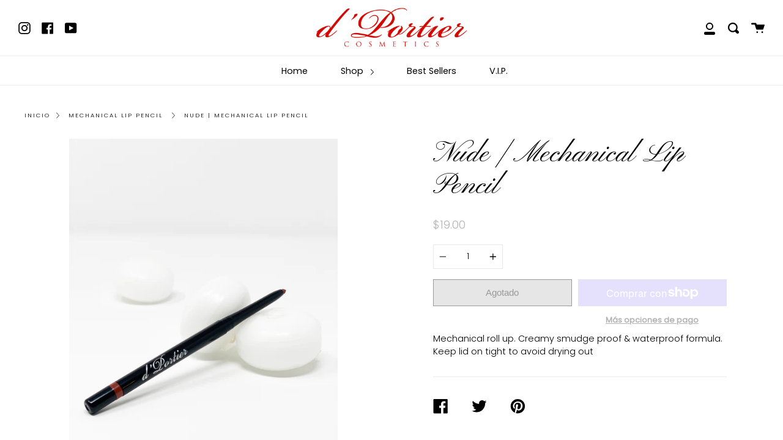

--- FILE ---
content_type: text/html; charset=utf-8
request_url: https://shop.dportier.com/es/products/nude-mechanical-lip-pencil
body_size: 20434
content:
<!doctype html>
<!--[if IE 9]> <html class="ie9 no-js supports-no-cookies" lang="es"> <![endif]-->
<!--[if (gt IE 9)|!(IE)]><!--> <html class="no-js supports-no-cookies" lang="es"> <!--<![endif]-->
<head>
  <meta charset="UTF-8">
  <meta http-equiv="X-UA-Compatible" content="IE=edge,chrome=1">
  <meta name="viewport" content="width=device-width, initial-scale=1.0">
  <meta name="theme-color" content="#d20902">
  <link rel="canonical" href="https://shop.dportier.com/es/products/nude-mechanical-lip-pencil">

  
    <link rel="shortcut icon" href="//shop.dportier.com/cdn/shop/files/dp-logo_32x32.png?v=1614735900" type="image/png" />
  

  
  <title>
    Nude | Mechanical Lip Pencil
    
    
    
      &ndash; d’Portier Beauty
    
  </title>

  
    <meta name="description" content="Mechanical roll up. Creamy smudge proof &amp;amp; waterproof formula. Keep lid on tight to avoid drying out">
  

  <!-- /snippets/social-meta.liquid --><meta property="og:site_name" content="d’Portier Beauty">
<meta property="og:url" content="https://shop.dportier.com/es/products/nude-mechanical-lip-pencil">
<meta property="og:title" content="Nude | Mechanical Lip Pencil">
<meta property="og:type" content="product">
<meta property="og:description" content="Mechanical roll up. Creamy smudge proof &amp;amp; waterproof formula. Keep lid on tight to avoid drying out"><meta property="og:price:amount" content="19.00">
  <meta property="og:price:currency" content="USD">
      <meta property="og:image" content="http://shop.dportier.com/cdn/shop/products/Nude_3f75a7d0-705a-4747-a4b9-2a1a8f2bc597.jpg?v=1595138684">
      <meta property="og:image:secure_url" content="https://shop.dportier.com/cdn/shop/products/Nude_3f75a7d0-705a-4747-a4b9-2a1a8f2bc597.jpg?v=1595138684">
      <meta property="og:image:height" content="4032">
      <meta property="og:image:width" content="3024">


<meta name="twitter:site" content="@">
<meta name="twitter:card" content="summary_large_image">
<meta name="twitter:title" content="Nude | Mechanical Lip Pencil">
<meta name="twitter:description" content="Mechanical roll up. Creamy smudge proof &amp;amp; waterproof formula. Keep lid on tight to avoid drying out">


  <link href="//shop.dportier.com/cdn/shop/t/4/assets/theme.scss.css?v=151568495731123929521759259699" rel="stylesheet" type="text/css" media="all" />

  <script>
    document.documentElement.className = document.documentElement.className.replace('no-js', 'js');

    window.theme = {
      routes: {
        assets: "//shop.dportier.com/cdn/shop/t/4/assets/",
        product_recommendations_url: '/es/recommendations/products',
        search_url: '/es/search'
      },
      strings: {
        addToCart: "Agregar al carrito",
        soldOut: "Agotado",
        unavailable: "No disponible"
      },
      moneyFormat: "${{amount}}",
      info: {
        name: 'broadcast'
      },
      version: '1.6.1'
    };
  </script>

  

  <!--[if (gt IE 9)|!(IE)]><!--><script src="//shop.dportier.com/cdn/shop/t/4/assets/head.js?v=48878924364971023461590510550"></script><!--<![endif]-->
  <!--[if lt IE 9]><script src="//shop.dportier.com/cdn/shop/t/4/assets/head.js?v=48878924364971023461590510550"></script><![endif]-->

  <!--[if (gt IE 9)|!(IE)]><!--><script src="//shop.dportier.com/cdn/shop/t/4/assets/theme.js?v=8262283161795853391590510556" defer="defer"></script><!--<![endif]-->
  <!--[if lt IE 9]><script src="//shop.dportier.com/cdn/shop/t/4/assets/theme.js?v=8262283161795853391590510556"></script><![endif]-->

  <script>window.performance && window.performance.mark && window.performance.mark('shopify.content_for_header.start');</script><meta name="google-site-verification" content="CIi0LXDeLemx6TAKMXRADWz5XPboXpKzqYsWz6YA-c8">
<meta id="shopify-digital-wallet" name="shopify-digital-wallet" content="/28172976200/digital_wallets/dialog">
<meta name="shopify-checkout-api-token" content="08afd03e46bddccee83622aa351f9e5e">
<meta id="in-context-paypal-metadata" data-shop-id="28172976200" data-venmo-supported="false" data-environment="production" data-locale="es_ES" data-paypal-v4="true" data-currency="USD">
<link rel="alternate" hreflang="x-default" href="https://shop.dportier.com/products/nude-mechanical-lip-pencil">
<link rel="alternate" hreflang="en" href="https://shop.dportier.com/products/nude-mechanical-lip-pencil">
<link rel="alternate" hreflang="es" href="https://shop.dportier.com/es/products/nude-mechanical-lip-pencil">
<link rel="alternate" hreflang="fr" href="https://shop.dportier.com/fr/products/nude-mechanical-lip-pencil">
<link rel="alternate" hreflang="zh-Hans" href="https://shop.dportier.com/zh/products/nude-mechanical-lip-pencil">
<link rel="alternate" hreflang="zh-Hans-CN" href="https://shop.dportier.com/zh-cn/products/nude-mechanical-lip-pencil">
<link rel="alternate" hreflang="zh-Hans-AC" href="https://shop.dportier.com/zh/products/nude-mechanical-lip-pencil">
<link rel="alternate" hreflang="zh-Hans-AD" href="https://shop.dportier.com/zh/products/nude-mechanical-lip-pencil">
<link rel="alternate" hreflang="zh-Hans-AE" href="https://shop.dportier.com/zh/products/nude-mechanical-lip-pencil">
<link rel="alternate" hreflang="zh-Hans-AF" href="https://shop.dportier.com/zh/products/nude-mechanical-lip-pencil">
<link rel="alternate" hreflang="zh-Hans-AG" href="https://shop.dportier.com/zh/products/nude-mechanical-lip-pencil">
<link rel="alternate" hreflang="zh-Hans-AI" href="https://shop.dportier.com/zh/products/nude-mechanical-lip-pencil">
<link rel="alternate" hreflang="zh-Hans-AL" href="https://shop.dportier.com/zh/products/nude-mechanical-lip-pencil">
<link rel="alternate" hreflang="zh-Hans-AM" href="https://shop.dportier.com/zh/products/nude-mechanical-lip-pencil">
<link rel="alternate" hreflang="zh-Hans-AO" href="https://shop.dportier.com/zh/products/nude-mechanical-lip-pencil">
<link rel="alternate" hreflang="zh-Hans-AR" href="https://shop.dportier.com/zh/products/nude-mechanical-lip-pencil">
<link rel="alternate" hreflang="zh-Hans-AT" href="https://shop.dportier.com/zh/products/nude-mechanical-lip-pencil">
<link rel="alternate" hreflang="zh-Hans-AU" href="https://shop.dportier.com/zh/products/nude-mechanical-lip-pencil">
<link rel="alternate" hreflang="zh-Hans-AW" href="https://shop.dportier.com/zh/products/nude-mechanical-lip-pencil">
<link rel="alternate" hreflang="zh-Hans-AX" href="https://shop.dportier.com/zh/products/nude-mechanical-lip-pencil">
<link rel="alternate" hreflang="zh-Hans-AZ" href="https://shop.dportier.com/zh/products/nude-mechanical-lip-pencil">
<link rel="alternate" hreflang="zh-Hans-BA" href="https://shop.dportier.com/zh/products/nude-mechanical-lip-pencil">
<link rel="alternate" hreflang="zh-Hans-BB" href="https://shop.dportier.com/zh/products/nude-mechanical-lip-pencil">
<link rel="alternate" hreflang="zh-Hans-BD" href="https://shop.dportier.com/zh/products/nude-mechanical-lip-pencil">
<link rel="alternate" hreflang="zh-Hans-BE" href="https://shop.dportier.com/zh/products/nude-mechanical-lip-pencil">
<link rel="alternate" hreflang="zh-Hans-BF" href="https://shop.dportier.com/zh/products/nude-mechanical-lip-pencil">
<link rel="alternate" hreflang="zh-Hans-BG" href="https://shop.dportier.com/zh/products/nude-mechanical-lip-pencil">
<link rel="alternate" hreflang="zh-Hans-BH" href="https://shop.dportier.com/zh/products/nude-mechanical-lip-pencil">
<link rel="alternate" hreflang="zh-Hans-BI" href="https://shop.dportier.com/zh/products/nude-mechanical-lip-pencil">
<link rel="alternate" hreflang="zh-Hans-BJ" href="https://shop.dportier.com/zh/products/nude-mechanical-lip-pencil">
<link rel="alternate" hreflang="zh-Hans-BL" href="https://shop.dportier.com/zh/products/nude-mechanical-lip-pencil">
<link rel="alternate" hreflang="zh-Hans-BM" href="https://shop.dportier.com/zh/products/nude-mechanical-lip-pencil">
<link rel="alternate" hreflang="zh-Hans-BN" href="https://shop.dportier.com/zh/products/nude-mechanical-lip-pencil">
<link rel="alternate" hreflang="zh-Hans-BO" href="https://shop.dportier.com/zh/products/nude-mechanical-lip-pencil">
<link rel="alternate" hreflang="zh-Hans-BQ" href="https://shop.dportier.com/zh/products/nude-mechanical-lip-pencil">
<link rel="alternate" hreflang="zh-Hans-BR" href="https://shop.dportier.com/zh/products/nude-mechanical-lip-pencil">
<link rel="alternate" hreflang="zh-Hans-BS" href="https://shop.dportier.com/zh/products/nude-mechanical-lip-pencil">
<link rel="alternate" hreflang="zh-Hans-BT" href="https://shop.dportier.com/zh/products/nude-mechanical-lip-pencil">
<link rel="alternate" hreflang="zh-Hans-BW" href="https://shop.dportier.com/zh/products/nude-mechanical-lip-pencil">
<link rel="alternate" hreflang="zh-Hans-BY" href="https://shop.dportier.com/zh/products/nude-mechanical-lip-pencil">
<link rel="alternate" hreflang="zh-Hans-BZ" href="https://shop.dportier.com/zh/products/nude-mechanical-lip-pencil">
<link rel="alternate" hreflang="zh-Hans-CA" href="https://shop.dportier.com/zh/products/nude-mechanical-lip-pencil">
<link rel="alternate" hreflang="zh-Hans-CC" href="https://shop.dportier.com/zh/products/nude-mechanical-lip-pencil">
<link rel="alternate" hreflang="zh-Hans-CD" href="https://shop.dportier.com/zh/products/nude-mechanical-lip-pencil">
<link rel="alternate" hreflang="zh-Hans-CF" href="https://shop.dportier.com/zh/products/nude-mechanical-lip-pencil">
<link rel="alternate" hreflang="zh-Hans-CG" href="https://shop.dportier.com/zh/products/nude-mechanical-lip-pencil">
<link rel="alternate" hreflang="zh-Hans-CH" href="https://shop.dportier.com/zh/products/nude-mechanical-lip-pencil">
<link rel="alternate" hreflang="zh-Hans-CI" href="https://shop.dportier.com/zh/products/nude-mechanical-lip-pencil">
<link rel="alternate" hreflang="zh-Hans-CK" href="https://shop.dportier.com/zh/products/nude-mechanical-lip-pencil">
<link rel="alternate" hreflang="zh-Hans-CL" href="https://shop.dportier.com/zh/products/nude-mechanical-lip-pencil">
<link rel="alternate" hreflang="zh-Hans-CM" href="https://shop.dportier.com/zh/products/nude-mechanical-lip-pencil">
<link rel="alternate" hreflang="zh-Hans-CO" href="https://shop.dportier.com/zh/products/nude-mechanical-lip-pencil">
<link rel="alternate" hreflang="zh-Hans-CR" href="https://shop.dportier.com/zh/products/nude-mechanical-lip-pencil">
<link rel="alternate" hreflang="zh-Hans-CV" href="https://shop.dportier.com/zh/products/nude-mechanical-lip-pencil">
<link rel="alternate" hreflang="zh-Hans-CW" href="https://shop.dportier.com/zh/products/nude-mechanical-lip-pencil">
<link rel="alternate" hreflang="zh-Hans-CX" href="https://shop.dportier.com/zh/products/nude-mechanical-lip-pencil">
<link rel="alternate" hreflang="zh-Hans-CY" href="https://shop.dportier.com/zh/products/nude-mechanical-lip-pencil">
<link rel="alternate" hreflang="zh-Hans-CZ" href="https://shop.dportier.com/zh/products/nude-mechanical-lip-pencil">
<link rel="alternate" hreflang="zh-Hans-DE" href="https://shop.dportier.com/zh/products/nude-mechanical-lip-pencil">
<link rel="alternate" hreflang="zh-Hans-DJ" href="https://shop.dportier.com/zh/products/nude-mechanical-lip-pencil">
<link rel="alternate" hreflang="zh-Hans-DK" href="https://shop.dportier.com/zh/products/nude-mechanical-lip-pencil">
<link rel="alternate" hreflang="zh-Hans-DM" href="https://shop.dportier.com/zh/products/nude-mechanical-lip-pencil">
<link rel="alternate" hreflang="zh-Hans-DO" href="https://shop.dportier.com/zh/products/nude-mechanical-lip-pencil">
<link rel="alternate" hreflang="zh-Hans-DZ" href="https://shop.dportier.com/zh/products/nude-mechanical-lip-pencil">
<link rel="alternate" hreflang="zh-Hans-EC" href="https://shop.dportier.com/zh/products/nude-mechanical-lip-pencil">
<link rel="alternate" hreflang="zh-Hans-EE" href="https://shop.dportier.com/zh/products/nude-mechanical-lip-pencil">
<link rel="alternate" hreflang="zh-Hans-EG" href="https://shop.dportier.com/zh/products/nude-mechanical-lip-pencil">
<link rel="alternate" hreflang="zh-Hans-EH" href="https://shop.dportier.com/zh/products/nude-mechanical-lip-pencil">
<link rel="alternate" hreflang="zh-Hans-ER" href="https://shop.dportier.com/zh/products/nude-mechanical-lip-pencil">
<link rel="alternate" hreflang="zh-Hans-ES" href="https://shop.dportier.com/zh/products/nude-mechanical-lip-pencil">
<link rel="alternate" hreflang="zh-Hans-ET" href="https://shop.dportier.com/zh/products/nude-mechanical-lip-pencil">
<link rel="alternate" hreflang="zh-Hans-FI" href="https://shop.dportier.com/zh/products/nude-mechanical-lip-pencil">
<link rel="alternate" hreflang="zh-Hans-FJ" href="https://shop.dportier.com/zh/products/nude-mechanical-lip-pencil">
<link rel="alternate" hreflang="zh-Hans-FK" href="https://shop.dportier.com/zh/products/nude-mechanical-lip-pencil">
<link rel="alternate" hreflang="zh-Hans-FO" href="https://shop.dportier.com/zh/products/nude-mechanical-lip-pencil">
<link rel="alternate" hreflang="zh-Hans-FR" href="https://shop.dportier.com/zh/products/nude-mechanical-lip-pencil">
<link rel="alternate" hreflang="zh-Hans-GA" href="https://shop.dportier.com/zh/products/nude-mechanical-lip-pencil">
<link rel="alternate" hreflang="zh-Hans-GB" href="https://shop.dportier.com/zh/products/nude-mechanical-lip-pencil">
<link rel="alternate" hreflang="zh-Hans-GD" href="https://shop.dportier.com/zh/products/nude-mechanical-lip-pencil">
<link rel="alternate" hreflang="zh-Hans-GE" href="https://shop.dportier.com/zh/products/nude-mechanical-lip-pencil">
<link rel="alternate" hreflang="zh-Hans-GF" href="https://shop.dportier.com/zh/products/nude-mechanical-lip-pencil">
<link rel="alternate" hreflang="zh-Hans-GG" href="https://shop.dportier.com/zh/products/nude-mechanical-lip-pencil">
<link rel="alternate" hreflang="zh-Hans-GH" href="https://shop.dportier.com/zh/products/nude-mechanical-lip-pencil">
<link rel="alternate" hreflang="zh-Hans-GI" href="https://shop.dportier.com/zh/products/nude-mechanical-lip-pencil">
<link rel="alternate" hreflang="zh-Hans-GL" href="https://shop.dportier.com/zh/products/nude-mechanical-lip-pencil">
<link rel="alternate" hreflang="zh-Hans-GM" href="https://shop.dportier.com/zh/products/nude-mechanical-lip-pencil">
<link rel="alternate" hreflang="zh-Hans-GN" href="https://shop.dportier.com/zh/products/nude-mechanical-lip-pencil">
<link rel="alternate" hreflang="zh-Hans-GP" href="https://shop.dportier.com/zh/products/nude-mechanical-lip-pencil">
<link rel="alternate" hreflang="zh-Hans-GQ" href="https://shop.dportier.com/zh/products/nude-mechanical-lip-pencil">
<link rel="alternate" hreflang="zh-Hans-GR" href="https://shop.dportier.com/zh/products/nude-mechanical-lip-pencil">
<link rel="alternate" hreflang="zh-Hans-GS" href="https://shop.dportier.com/zh/products/nude-mechanical-lip-pencil">
<link rel="alternate" hreflang="zh-Hans-GT" href="https://shop.dportier.com/zh/products/nude-mechanical-lip-pencil">
<link rel="alternate" hreflang="zh-Hans-GW" href="https://shop.dportier.com/zh/products/nude-mechanical-lip-pencil">
<link rel="alternate" hreflang="zh-Hans-GY" href="https://shop.dportier.com/zh/products/nude-mechanical-lip-pencil">
<link rel="alternate" hreflang="zh-Hans-HK" href="https://shop.dportier.com/zh/products/nude-mechanical-lip-pencil">
<link rel="alternate" hreflang="zh-Hans-HN" href="https://shop.dportier.com/zh/products/nude-mechanical-lip-pencil">
<link rel="alternate" hreflang="zh-Hans-HR" href="https://shop.dportier.com/zh/products/nude-mechanical-lip-pencil">
<link rel="alternate" hreflang="zh-Hans-HT" href="https://shop.dportier.com/zh/products/nude-mechanical-lip-pencil">
<link rel="alternate" hreflang="zh-Hans-HU" href="https://shop.dportier.com/zh/products/nude-mechanical-lip-pencil">
<link rel="alternate" hreflang="zh-Hans-ID" href="https://shop.dportier.com/zh/products/nude-mechanical-lip-pencil">
<link rel="alternate" hreflang="zh-Hans-IE" href="https://shop.dportier.com/zh/products/nude-mechanical-lip-pencil">
<link rel="alternate" hreflang="zh-Hans-IL" href="https://shop.dportier.com/zh/products/nude-mechanical-lip-pencil">
<link rel="alternate" hreflang="zh-Hans-IM" href="https://shop.dportier.com/zh/products/nude-mechanical-lip-pencil">
<link rel="alternate" hreflang="zh-Hans-IN" href="https://shop.dportier.com/zh/products/nude-mechanical-lip-pencil">
<link rel="alternate" hreflang="zh-Hans-IO" href="https://shop.dportier.com/zh/products/nude-mechanical-lip-pencil">
<link rel="alternate" hreflang="zh-Hans-IQ" href="https://shop.dportier.com/zh/products/nude-mechanical-lip-pencil">
<link rel="alternate" hreflang="zh-Hans-IS" href="https://shop.dportier.com/zh/products/nude-mechanical-lip-pencil">
<link rel="alternate" hreflang="zh-Hans-IT" href="https://shop.dportier.com/zh/products/nude-mechanical-lip-pencil">
<link rel="alternate" hreflang="zh-Hans-JE" href="https://shop.dportier.com/zh/products/nude-mechanical-lip-pencil">
<link rel="alternate" hreflang="zh-Hans-JM" href="https://shop.dportier.com/zh/products/nude-mechanical-lip-pencil">
<link rel="alternate" hreflang="zh-Hans-JO" href="https://shop.dportier.com/zh/products/nude-mechanical-lip-pencil">
<link rel="alternate" hreflang="zh-Hans-JP" href="https://shop.dportier.com/zh/products/nude-mechanical-lip-pencil">
<link rel="alternate" hreflang="zh-Hans-KE" href="https://shop.dportier.com/zh/products/nude-mechanical-lip-pencil">
<link rel="alternate" hreflang="zh-Hans-KG" href="https://shop.dportier.com/zh/products/nude-mechanical-lip-pencil">
<link rel="alternate" hreflang="zh-Hans-KH" href="https://shop.dportier.com/zh/products/nude-mechanical-lip-pencil">
<link rel="alternate" hreflang="zh-Hans-KI" href="https://shop.dportier.com/zh/products/nude-mechanical-lip-pencil">
<link rel="alternate" hreflang="zh-Hans-KM" href="https://shop.dportier.com/zh/products/nude-mechanical-lip-pencil">
<link rel="alternate" hreflang="zh-Hans-KN" href="https://shop.dportier.com/zh/products/nude-mechanical-lip-pencil">
<link rel="alternate" hreflang="zh-Hans-KR" href="https://shop.dportier.com/zh/products/nude-mechanical-lip-pencil">
<link rel="alternate" hreflang="zh-Hans-KW" href="https://shop.dportier.com/zh/products/nude-mechanical-lip-pencil">
<link rel="alternate" hreflang="zh-Hans-KY" href="https://shop.dportier.com/zh/products/nude-mechanical-lip-pencil">
<link rel="alternate" hreflang="zh-Hans-KZ" href="https://shop.dportier.com/zh/products/nude-mechanical-lip-pencil">
<link rel="alternate" hreflang="zh-Hans-LA" href="https://shop.dportier.com/zh/products/nude-mechanical-lip-pencil">
<link rel="alternate" hreflang="zh-Hans-LB" href="https://shop.dportier.com/zh/products/nude-mechanical-lip-pencil">
<link rel="alternate" hreflang="zh-Hans-LC" href="https://shop.dportier.com/zh/products/nude-mechanical-lip-pencil">
<link rel="alternate" hreflang="zh-Hans-LI" href="https://shop.dportier.com/zh/products/nude-mechanical-lip-pencil">
<link rel="alternate" hreflang="zh-Hans-LK" href="https://shop.dportier.com/zh/products/nude-mechanical-lip-pencil">
<link rel="alternate" hreflang="zh-Hans-LR" href="https://shop.dportier.com/zh/products/nude-mechanical-lip-pencil">
<link rel="alternate" hreflang="zh-Hans-LS" href="https://shop.dportier.com/zh/products/nude-mechanical-lip-pencil">
<link rel="alternate" hreflang="zh-Hans-LT" href="https://shop.dportier.com/zh/products/nude-mechanical-lip-pencil">
<link rel="alternate" hreflang="zh-Hans-LU" href="https://shop.dportier.com/zh/products/nude-mechanical-lip-pencil">
<link rel="alternate" hreflang="zh-Hans-LV" href="https://shop.dportier.com/zh/products/nude-mechanical-lip-pencil">
<link rel="alternate" hreflang="zh-Hans-LY" href="https://shop.dportier.com/zh/products/nude-mechanical-lip-pencil">
<link rel="alternate" hreflang="zh-Hans-MA" href="https://shop.dportier.com/zh/products/nude-mechanical-lip-pencil">
<link rel="alternate" hreflang="zh-Hans-MC" href="https://shop.dportier.com/zh/products/nude-mechanical-lip-pencil">
<link rel="alternate" hreflang="zh-Hans-MD" href="https://shop.dportier.com/zh/products/nude-mechanical-lip-pencil">
<link rel="alternate" hreflang="zh-Hans-ME" href="https://shop.dportier.com/zh/products/nude-mechanical-lip-pencil">
<link rel="alternate" hreflang="zh-Hans-MF" href="https://shop.dportier.com/zh/products/nude-mechanical-lip-pencil">
<link rel="alternate" hreflang="zh-Hans-MG" href="https://shop.dportier.com/zh/products/nude-mechanical-lip-pencil">
<link rel="alternate" hreflang="zh-Hans-MK" href="https://shop.dportier.com/zh/products/nude-mechanical-lip-pencil">
<link rel="alternate" hreflang="zh-Hans-ML" href="https://shop.dportier.com/zh/products/nude-mechanical-lip-pencil">
<link rel="alternate" hreflang="zh-Hans-MM" href="https://shop.dportier.com/zh/products/nude-mechanical-lip-pencil">
<link rel="alternate" hreflang="zh-Hans-MN" href="https://shop.dportier.com/zh/products/nude-mechanical-lip-pencil">
<link rel="alternate" hreflang="zh-Hans-MO" href="https://shop.dportier.com/zh/products/nude-mechanical-lip-pencil">
<link rel="alternate" hreflang="zh-Hans-MQ" href="https://shop.dportier.com/zh/products/nude-mechanical-lip-pencil">
<link rel="alternate" hreflang="zh-Hans-MR" href="https://shop.dportier.com/zh/products/nude-mechanical-lip-pencil">
<link rel="alternate" hreflang="zh-Hans-MS" href="https://shop.dportier.com/zh/products/nude-mechanical-lip-pencil">
<link rel="alternate" hreflang="zh-Hans-MT" href="https://shop.dportier.com/zh/products/nude-mechanical-lip-pencil">
<link rel="alternate" hreflang="zh-Hans-MU" href="https://shop.dportier.com/zh/products/nude-mechanical-lip-pencil">
<link rel="alternate" hreflang="zh-Hans-MV" href="https://shop.dportier.com/zh/products/nude-mechanical-lip-pencil">
<link rel="alternate" hreflang="zh-Hans-MW" href="https://shop.dportier.com/zh/products/nude-mechanical-lip-pencil">
<link rel="alternate" hreflang="zh-Hans-MX" href="https://shop.dportier.com/zh/products/nude-mechanical-lip-pencil">
<link rel="alternate" hreflang="zh-Hans-MY" href="https://shop.dportier.com/zh/products/nude-mechanical-lip-pencil">
<link rel="alternate" hreflang="zh-Hans-MZ" href="https://shop.dportier.com/zh/products/nude-mechanical-lip-pencil">
<link rel="alternate" hreflang="zh-Hans-NA" href="https://shop.dportier.com/zh/products/nude-mechanical-lip-pencil">
<link rel="alternate" hreflang="zh-Hans-NC" href="https://shop.dportier.com/zh/products/nude-mechanical-lip-pencil">
<link rel="alternate" hreflang="zh-Hans-NE" href="https://shop.dportier.com/zh/products/nude-mechanical-lip-pencil">
<link rel="alternate" hreflang="zh-Hans-NF" href="https://shop.dportier.com/zh/products/nude-mechanical-lip-pencil">
<link rel="alternate" hreflang="zh-Hans-NG" href="https://shop.dportier.com/zh/products/nude-mechanical-lip-pencil">
<link rel="alternate" hreflang="zh-Hans-NI" href="https://shop.dportier.com/zh/products/nude-mechanical-lip-pencil">
<link rel="alternate" hreflang="zh-Hans-NL" href="https://shop.dportier.com/zh/products/nude-mechanical-lip-pencil">
<link rel="alternate" hreflang="zh-Hans-NO" href="https://shop.dportier.com/zh/products/nude-mechanical-lip-pencil">
<link rel="alternate" hreflang="zh-Hans-NP" href="https://shop.dportier.com/zh/products/nude-mechanical-lip-pencil">
<link rel="alternate" hreflang="zh-Hans-NR" href="https://shop.dportier.com/zh/products/nude-mechanical-lip-pencil">
<link rel="alternate" hreflang="zh-Hans-NU" href="https://shop.dportier.com/zh/products/nude-mechanical-lip-pencil">
<link rel="alternate" hreflang="zh-Hans-NZ" href="https://shop.dportier.com/zh/products/nude-mechanical-lip-pencil">
<link rel="alternate" hreflang="zh-Hans-OM" href="https://shop.dportier.com/zh/products/nude-mechanical-lip-pencil">
<link rel="alternate" hreflang="zh-Hans-PA" href="https://shop.dportier.com/zh/products/nude-mechanical-lip-pencil">
<link rel="alternate" hreflang="zh-Hans-PE" href="https://shop.dportier.com/zh/products/nude-mechanical-lip-pencil">
<link rel="alternate" hreflang="zh-Hans-PF" href="https://shop.dportier.com/zh/products/nude-mechanical-lip-pencil">
<link rel="alternate" hreflang="zh-Hans-PG" href="https://shop.dportier.com/zh/products/nude-mechanical-lip-pencil">
<link rel="alternate" hreflang="zh-Hans-PH" href="https://shop.dportier.com/zh/products/nude-mechanical-lip-pencil">
<link rel="alternate" hreflang="zh-Hans-PK" href="https://shop.dportier.com/zh/products/nude-mechanical-lip-pencil">
<link rel="alternate" hreflang="zh-Hans-PL" href="https://shop.dportier.com/zh/products/nude-mechanical-lip-pencil">
<link rel="alternate" hreflang="zh-Hans-PM" href="https://shop.dportier.com/zh/products/nude-mechanical-lip-pencil">
<link rel="alternate" hreflang="zh-Hans-PN" href="https://shop.dportier.com/zh/products/nude-mechanical-lip-pencil">
<link rel="alternate" hreflang="zh-Hans-PS" href="https://shop.dportier.com/zh/products/nude-mechanical-lip-pencil">
<link rel="alternate" hreflang="zh-Hans-PT" href="https://shop.dportier.com/zh/products/nude-mechanical-lip-pencil">
<link rel="alternate" hreflang="zh-Hans-PY" href="https://shop.dportier.com/zh/products/nude-mechanical-lip-pencil">
<link rel="alternate" hreflang="zh-Hans-QA" href="https://shop.dportier.com/zh/products/nude-mechanical-lip-pencil">
<link rel="alternate" hreflang="zh-Hans-RE" href="https://shop.dportier.com/zh/products/nude-mechanical-lip-pencil">
<link rel="alternate" hreflang="zh-Hans-RO" href="https://shop.dportier.com/zh/products/nude-mechanical-lip-pencil">
<link rel="alternate" hreflang="zh-Hans-RS" href="https://shop.dportier.com/zh/products/nude-mechanical-lip-pencil">
<link rel="alternate" hreflang="zh-Hans-RU" href="https://shop.dportier.com/zh/products/nude-mechanical-lip-pencil">
<link rel="alternate" hreflang="zh-Hans-RW" href="https://shop.dportier.com/zh/products/nude-mechanical-lip-pencil">
<link rel="alternate" hreflang="zh-Hans-SA" href="https://shop.dportier.com/zh/products/nude-mechanical-lip-pencil">
<link rel="alternate" hreflang="zh-Hans-SB" href="https://shop.dportier.com/zh/products/nude-mechanical-lip-pencil">
<link rel="alternate" hreflang="zh-Hans-SC" href="https://shop.dportier.com/zh/products/nude-mechanical-lip-pencil">
<link rel="alternate" hreflang="zh-Hans-SD" href="https://shop.dportier.com/zh/products/nude-mechanical-lip-pencil">
<link rel="alternate" hreflang="zh-Hans-SE" href="https://shop.dportier.com/zh/products/nude-mechanical-lip-pencil">
<link rel="alternate" hreflang="zh-Hans-SG" href="https://shop.dportier.com/zh/products/nude-mechanical-lip-pencil">
<link rel="alternate" hreflang="zh-Hans-SH" href="https://shop.dportier.com/zh/products/nude-mechanical-lip-pencil">
<link rel="alternate" hreflang="zh-Hans-SI" href="https://shop.dportier.com/zh/products/nude-mechanical-lip-pencil">
<link rel="alternate" hreflang="zh-Hans-SJ" href="https://shop.dportier.com/zh/products/nude-mechanical-lip-pencil">
<link rel="alternate" hreflang="zh-Hans-SK" href="https://shop.dportier.com/zh/products/nude-mechanical-lip-pencil">
<link rel="alternate" hreflang="zh-Hans-SL" href="https://shop.dportier.com/zh/products/nude-mechanical-lip-pencil">
<link rel="alternate" hreflang="zh-Hans-SM" href="https://shop.dportier.com/zh/products/nude-mechanical-lip-pencil">
<link rel="alternate" hreflang="zh-Hans-SN" href="https://shop.dportier.com/zh/products/nude-mechanical-lip-pencil">
<link rel="alternate" hreflang="zh-Hans-SO" href="https://shop.dportier.com/zh/products/nude-mechanical-lip-pencil">
<link rel="alternate" hreflang="zh-Hans-SR" href="https://shop.dportier.com/zh/products/nude-mechanical-lip-pencil">
<link rel="alternate" hreflang="zh-Hans-SS" href="https://shop.dportier.com/zh/products/nude-mechanical-lip-pencil">
<link rel="alternate" hreflang="zh-Hans-ST" href="https://shop.dportier.com/zh/products/nude-mechanical-lip-pencil">
<link rel="alternate" hreflang="zh-Hans-SV" href="https://shop.dportier.com/zh/products/nude-mechanical-lip-pencil">
<link rel="alternate" hreflang="zh-Hans-SX" href="https://shop.dportier.com/zh/products/nude-mechanical-lip-pencil">
<link rel="alternate" hreflang="zh-Hans-SZ" href="https://shop.dportier.com/zh/products/nude-mechanical-lip-pencil">
<link rel="alternate" hreflang="zh-Hans-TA" href="https://shop.dportier.com/zh/products/nude-mechanical-lip-pencil">
<link rel="alternate" hreflang="zh-Hans-TC" href="https://shop.dportier.com/zh/products/nude-mechanical-lip-pencil">
<link rel="alternate" hreflang="zh-Hans-TD" href="https://shop.dportier.com/zh/products/nude-mechanical-lip-pencil">
<link rel="alternate" hreflang="zh-Hans-TF" href="https://shop.dportier.com/zh/products/nude-mechanical-lip-pencil">
<link rel="alternate" hreflang="zh-Hans-TG" href="https://shop.dportier.com/zh/products/nude-mechanical-lip-pencil">
<link rel="alternate" hreflang="zh-Hans-TH" href="https://shop.dportier.com/zh/products/nude-mechanical-lip-pencil">
<link rel="alternate" hreflang="zh-Hans-TJ" href="https://shop.dportier.com/zh/products/nude-mechanical-lip-pencil">
<link rel="alternate" hreflang="zh-Hans-TK" href="https://shop.dportier.com/zh/products/nude-mechanical-lip-pencil">
<link rel="alternate" hreflang="zh-Hans-TL" href="https://shop.dportier.com/zh/products/nude-mechanical-lip-pencil">
<link rel="alternate" hreflang="zh-Hans-TM" href="https://shop.dportier.com/zh/products/nude-mechanical-lip-pencil">
<link rel="alternate" hreflang="zh-Hans-TN" href="https://shop.dportier.com/zh/products/nude-mechanical-lip-pencil">
<link rel="alternate" hreflang="zh-Hans-TO" href="https://shop.dportier.com/zh/products/nude-mechanical-lip-pencil">
<link rel="alternate" hreflang="zh-Hans-TR" href="https://shop.dportier.com/zh/products/nude-mechanical-lip-pencil">
<link rel="alternate" hreflang="zh-Hans-TT" href="https://shop.dportier.com/zh/products/nude-mechanical-lip-pencil">
<link rel="alternate" hreflang="zh-Hans-TV" href="https://shop.dportier.com/zh/products/nude-mechanical-lip-pencil">
<link rel="alternate" hreflang="zh-Hans-TW" href="https://shop.dportier.com/zh/products/nude-mechanical-lip-pencil">
<link rel="alternate" hreflang="zh-Hans-TZ" href="https://shop.dportier.com/zh/products/nude-mechanical-lip-pencil">
<link rel="alternate" hreflang="zh-Hans-UA" href="https://shop.dportier.com/zh/products/nude-mechanical-lip-pencil">
<link rel="alternate" hreflang="zh-Hans-UG" href="https://shop.dportier.com/zh/products/nude-mechanical-lip-pencil">
<link rel="alternate" hreflang="zh-Hans-UM" href="https://shop.dportier.com/zh/products/nude-mechanical-lip-pencil">
<link rel="alternate" hreflang="zh-Hans-US" href="https://shop.dportier.com/zh/products/nude-mechanical-lip-pencil">
<link rel="alternate" hreflang="zh-Hans-UY" href="https://shop.dportier.com/zh/products/nude-mechanical-lip-pencil">
<link rel="alternate" hreflang="zh-Hans-UZ" href="https://shop.dportier.com/zh/products/nude-mechanical-lip-pencil">
<link rel="alternate" hreflang="zh-Hans-VA" href="https://shop.dportier.com/zh/products/nude-mechanical-lip-pencil">
<link rel="alternate" hreflang="zh-Hans-VC" href="https://shop.dportier.com/zh/products/nude-mechanical-lip-pencil">
<link rel="alternate" hreflang="zh-Hans-VE" href="https://shop.dportier.com/zh/products/nude-mechanical-lip-pencil">
<link rel="alternate" hreflang="zh-Hans-VG" href="https://shop.dportier.com/zh/products/nude-mechanical-lip-pencil">
<link rel="alternate" hreflang="zh-Hans-VN" href="https://shop.dportier.com/zh/products/nude-mechanical-lip-pencil">
<link rel="alternate" hreflang="zh-Hans-VU" href="https://shop.dportier.com/zh/products/nude-mechanical-lip-pencil">
<link rel="alternate" hreflang="zh-Hans-WF" href="https://shop.dportier.com/zh/products/nude-mechanical-lip-pencil">
<link rel="alternate" hreflang="zh-Hans-WS" href="https://shop.dportier.com/zh/products/nude-mechanical-lip-pencil">
<link rel="alternate" hreflang="zh-Hans-XK" href="https://shop.dportier.com/zh/products/nude-mechanical-lip-pencil">
<link rel="alternate" hreflang="zh-Hans-YE" href="https://shop.dportier.com/zh/products/nude-mechanical-lip-pencil">
<link rel="alternate" hreflang="zh-Hans-YT" href="https://shop.dportier.com/zh/products/nude-mechanical-lip-pencil">
<link rel="alternate" hreflang="zh-Hans-ZA" href="https://shop.dportier.com/zh/products/nude-mechanical-lip-pencil">
<link rel="alternate" hreflang="zh-Hans-ZM" href="https://shop.dportier.com/zh/products/nude-mechanical-lip-pencil">
<link rel="alternate" hreflang="zh-Hans-ZW" href="https://shop.dportier.com/zh/products/nude-mechanical-lip-pencil">
<link rel="alternate" type="application/json+oembed" href="https://shop.dportier.com/es/products/nude-mechanical-lip-pencil.oembed">
<script async="async" src="/checkouts/internal/preloads.js?locale=es-US"></script>
<link rel="preconnect" href="https://shop.app" crossorigin="anonymous">
<script async="async" src="https://shop.app/checkouts/internal/preloads.js?locale=es-US&shop_id=28172976200" crossorigin="anonymous"></script>
<script id="apple-pay-shop-capabilities" type="application/json">{"shopId":28172976200,"countryCode":"US","currencyCode":"USD","merchantCapabilities":["supports3DS"],"merchantId":"gid:\/\/shopify\/Shop\/28172976200","merchantName":"d’Portier Beauty","requiredBillingContactFields":["postalAddress","email"],"requiredShippingContactFields":["postalAddress","email"],"shippingType":"shipping","supportedNetworks":["visa","masterCard","amex","discover","elo","jcb"],"total":{"type":"pending","label":"d’Portier Beauty","amount":"1.00"},"shopifyPaymentsEnabled":true,"supportsSubscriptions":true}</script>
<script id="shopify-features" type="application/json">{"accessToken":"08afd03e46bddccee83622aa351f9e5e","betas":["rich-media-storefront-analytics"],"domain":"shop.dportier.com","predictiveSearch":true,"shopId":28172976200,"locale":"es"}</script>
<script>var Shopify = Shopify || {};
Shopify.shop = "d-portier-beauty.myshopify.com";
Shopify.locale = "es";
Shopify.currency = {"active":"USD","rate":"1.0"};
Shopify.country = "US";
Shopify.theme = {"name":"Broadcast","id":82499731528,"schema_name":"Broadcast","schema_version":"1.6.1","theme_store_id":868,"role":"main"};
Shopify.theme.handle = "null";
Shopify.theme.style = {"id":null,"handle":null};
Shopify.cdnHost = "shop.dportier.com/cdn";
Shopify.routes = Shopify.routes || {};
Shopify.routes.root = "/es/";</script>
<script type="module">!function(o){(o.Shopify=o.Shopify||{}).modules=!0}(window);</script>
<script>!function(o){function n(){var o=[];function n(){o.push(Array.prototype.slice.apply(arguments))}return n.q=o,n}var t=o.Shopify=o.Shopify||{};t.loadFeatures=n(),t.autoloadFeatures=n()}(window);</script>
<script>
  window.ShopifyPay = window.ShopifyPay || {};
  window.ShopifyPay.apiHost = "shop.app\/pay";
  window.ShopifyPay.redirectState = null;
</script>
<script id="shop-js-analytics" type="application/json">{"pageType":"product"}</script>
<script defer="defer" async type="module" src="//shop.dportier.com/cdn/shopifycloud/shop-js/modules/v2/client.init-shop-cart-sync_CvZOh8Af.es.esm.js"></script>
<script defer="defer" async type="module" src="//shop.dportier.com/cdn/shopifycloud/shop-js/modules/v2/chunk.common_3Rxs6Qxh.esm.js"></script>
<script type="module">
  await import("//shop.dportier.com/cdn/shopifycloud/shop-js/modules/v2/client.init-shop-cart-sync_CvZOh8Af.es.esm.js");
await import("//shop.dportier.com/cdn/shopifycloud/shop-js/modules/v2/chunk.common_3Rxs6Qxh.esm.js");

  window.Shopify.SignInWithShop?.initShopCartSync?.({"fedCMEnabled":true,"windoidEnabled":true});

</script>
<script>
  window.Shopify = window.Shopify || {};
  if (!window.Shopify.featureAssets) window.Shopify.featureAssets = {};
  window.Shopify.featureAssets['shop-js'] = {"shop-cart-sync":["modules/v2/client.shop-cart-sync_rmK0axmV.es.esm.js","modules/v2/chunk.common_3Rxs6Qxh.esm.js"],"init-fed-cm":["modules/v2/client.init-fed-cm_ZaR7zFve.es.esm.js","modules/v2/chunk.common_3Rxs6Qxh.esm.js"],"shop-button":["modules/v2/client.shop-button_DtKRgnFY.es.esm.js","modules/v2/chunk.common_3Rxs6Qxh.esm.js"],"shop-cash-offers":["modules/v2/client.shop-cash-offers_CD08217J.es.esm.js","modules/v2/chunk.common_3Rxs6Qxh.esm.js","modules/v2/chunk.modal_DPIzVVvN.esm.js"],"init-windoid":["modules/v2/client.init-windoid_B42Q2JHR.es.esm.js","modules/v2/chunk.common_3Rxs6Qxh.esm.js"],"shop-toast-manager":["modules/v2/client.shop-toast-manager_BhL87v9O.es.esm.js","modules/v2/chunk.common_3Rxs6Qxh.esm.js"],"init-shop-email-lookup-coordinator":["modules/v2/client.init-shop-email-lookup-coordinator_CFAE-OH8.es.esm.js","modules/v2/chunk.common_3Rxs6Qxh.esm.js"],"init-shop-cart-sync":["modules/v2/client.init-shop-cart-sync_CvZOh8Af.es.esm.js","modules/v2/chunk.common_3Rxs6Qxh.esm.js"],"avatar":["modules/v2/client.avatar_BTnouDA3.es.esm.js"],"pay-button":["modules/v2/client.pay-button_x3Sl_UWF.es.esm.js","modules/v2/chunk.common_3Rxs6Qxh.esm.js"],"init-customer-accounts":["modules/v2/client.init-customer-accounts_DwzgN7WB.es.esm.js","modules/v2/client.shop-login-button_Bwv8tzNm.es.esm.js","modules/v2/chunk.common_3Rxs6Qxh.esm.js","modules/v2/chunk.modal_DPIzVVvN.esm.js"],"init-shop-for-new-customer-accounts":["modules/v2/client.init-shop-for-new-customer-accounts_l0dYgp_m.es.esm.js","modules/v2/client.shop-login-button_Bwv8tzNm.es.esm.js","modules/v2/chunk.common_3Rxs6Qxh.esm.js","modules/v2/chunk.modal_DPIzVVvN.esm.js"],"shop-login-button":["modules/v2/client.shop-login-button_Bwv8tzNm.es.esm.js","modules/v2/chunk.common_3Rxs6Qxh.esm.js","modules/v2/chunk.modal_DPIzVVvN.esm.js"],"init-customer-accounts-sign-up":["modules/v2/client.init-customer-accounts-sign-up_CqSuJy7r.es.esm.js","modules/v2/client.shop-login-button_Bwv8tzNm.es.esm.js","modules/v2/chunk.common_3Rxs6Qxh.esm.js","modules/v2/chunk.modal_DPIzVVvN.esm.js"],"shop-follow-button":["modules/v2/client.shop-follow-button_sMoqSZtr.es.esm.js","modules/v2/chunk.common_3Rxs6Qxh.esm.js","modules/v2/chunk.modal_DPIzVVvN.esm.js"],"checkout-modal":["modules/v2/client.checkout-modal_CwKmoEcx.es.esm.js","modules/v2/chunk.common_3Rxs6Qxh.esm.js","modules/v2/chunk.modal_DPIzVVvN.esm.js"],"lead-capture":["modules/v2/client.lead-capture_De9xQpTV.es.esm.js","modules/v2/chunk.common_3Rxs6Qxh.esm.js","modules/v2/chunk.modal_DPIzVVvN.esm.js"],"shop-login":["modules/v2/client.shop-login_DZKlOsWP.es.esm.js","modules/v2/chunk.common_3Rxs6Qxh.esm.js","modules/v2/chunk.modal_DPIzVVvN.esm.js"],"payment-terms":["modules/v2/client.payment-terms_WyOlUs-o.es.esm.js","modules/v2/chunk.common_3Rxs6Qxh.esm.js","modules/v2/chunk.modal_DPIzVVvN.esm.js"]};
</script>
<script>(function() {
  var isLoaded = false;
  function asyncLoad() {
    if (isLoaded) return;
    isLoaded = true;
    var urls = ["https:\/\/cdn.shopify.com\/s\/files\/1\/0033\/3538\/9233\/files\/31aug26paidd20_free_final_71.js?shop=d-portier-beauty.myshopify.com"];
    for (var i = 0; i < urls.length; i++) {
      var s = document.createElement('script');
      s.type = 'text/javascript';
      s.async = true;
      s.src = urls[i];
      var x = document.getElementsByTagName('script')[0];
      x.parentNode.insertBefore(s, x);
    }
  };
  if(window.attachEvent) {
    window.attachEvent('onload', asyncLoad);
  } else {
    window.addEventListener('load', asyncLoad, false);
  }
})();</script>
<script id="__st">var __st={"a":28172976200,"offset":-18000,"reqid":"98695ca6-eba5-4a84-ac2c-677ec1c961c7-1768721876","pageurl":"shop.dportier.com\/es\/products\/nude-mechanical-lip-pencil","u":"0d62404e617e","p":"product","rtyp":"product","rid":5012042285128};</script>
<script>window.ShopifyPaypalV4VisibilityTracking = true;</script>
<script id="captcha-bootstrap">!function(){'use strict';const t='contact',e='account',n='new_comment',o=[[t,t],['blogs',n],['comments',n],[t,'customer']],c=[[e,'customer_login'],[e,'guest_login'],[e,'recover_customer_password'],[e,'create_customer']],r=t=>t.map((([t,e])=>`form[action*='/${t}']:not([data-nocaptcha='true']) input[name='form_type'][value='${e}']`)).join(','),a=t=>()=>t?[...document.querySelectorAll(t)].map((t=>t.form)):[];function s(){const t=[...o],e=r(t);return a(e)}const i='password',u='form_key',d=['recaptcha-v3-token','g-recaptcha-response','h-captcha-response',i],f=()=>{try{return window.sessionStorage}catch{return}},m='__shopify_v',_=t=>t.elements[u];function p(t,e,n=!1){try{const o=window.sessionStorage,c=JSON.parse(o.getItem(e)),{data:r}=function(t){const{data:e,action:n}=t;return t[m]||n?{data:e,action:n}:{data:t,action:n}}(c);for(const[e,n]of Object.entries(r))t.elements[e]&&(t.elements[e].value=n);n&&o.removeItem(e)}catch(o){console.error('form repopulation failed',{error:o})}}const l='form_type',E='cptcha';function T(t){t.dataset[E]=!0}const w=window,h=w.document,L='Shopify',v='ce_forms',y='captcha';let A=!1;((t,e)=>{const n=(g='f06e6c50-85a8-45c8-87d0-21a2b65856fe',I='https://cdn.shopify.com/shopifycloud/storefront-forms-hcaptcha/ce_storefront_forms_captcha_hcaptcha.v1.5.2.iife.js',D={infoText:'Protegido por hCaptcha',privacyText:'Privacidad',termsText:'Términos'},(t,e,n)=>{const o=w[L][v],c=o.bindForm;if(c)return c(t,g,e,D).then(n);var r;o.q.push([[t,g,e,D],n]),r=I,A||(h.body.append(Object.assign(h.createElement('script'),{id:'captcha-provider',async:!0,src:r})),A=!0)});var g,I,D;w[L]=w[L]||{},w[L][v]=w[L][v]||{},w[L][v].q=[],w[L][y]=w[L][y]||{},w[L][y].protect=function(t,e){n(t,void 0,e),T(t)},Object.freeze(w[L][y]),function(t,e,n,w,h,L){const[v,y,A,g]=function(t,e,n){const i=e?o:[],u=t?c:[],d=[...i,...u],f=r(d),m=r(i),_=r(d.filter((([t,e])=>n.includes(e))));return[a(f),a(m),a(_),s()]}(w,h,L),I=t=>{const e=t.target;return e instanceof HTMLFormElement?e:e&&e.form},D=t=>v().includes(t);t.addEventListener('submit',(t=>{const e=I(t);if(!e)return;const n=D(e)&&!e.dataset.hcaptchaBound&&!e.dataset.recaptchaBound,o=_(e),c=g().includes(e)&&(!o||!o.value);(n||c)&&t.preventDefault(),c&&!n&&(function(t){try{if(!f())return;!function(t){const e=f();if(!e)return;const n=_(t);if(!n)return;const o=n.value;o&&e.removeItem(o)}(t);const e=Array.from(Array(32),(()=>Math.random().toString(36)[2])).join('');!function(t,e){_(t)||t.append(Object.assign(document.createElement('input'),{type:'hidden',name:u})),t.elements[u].value=e}(t,e),function(t,e){const n=f();if(!n)return;const o=[...t.querySelectorAll(`input[type='${i}']`)].map((({name:t})=>t)),c=[...d,...o],r={};for(const[a,s]of new FormData(t).entries())c.includes(a)||(r[a]=s);n.setItem(e,JSON.stringify({[m]:1,action:t.action,data:r}))}(t,e)}catch(e){console.error('failed to persist form',e)}}(e),e.submit())}));const S=(t,e)=>{t&&!t.dataset[E]&&(n(t,e.some((e=>e===t))),T(t))};for(const o of['focusin','change'])t.addEventListener(o,(t=>{const e=I(t);D(e)&&S(e,y())}));const B=e.get('form_key'),M=e.get(l),P=B&&M;t.addEventListener('DOMContentLoaded',(()=>{const t=y();if(P)for(const e of t)e.elements[l].value===M&&p(e,B);[...new Set([...A(),...v().filter((t=>'true'===t.dataset.shopifyCaptcha))])].forEach((e=>S(e,t)))}))}(h,new URLSearchParams(w.location.search),n,t,e,['guest_login'])})(!0,!0)}();</script>
<script integrity="sha256-4kQ18oKyAcykRKYeNunJcIwy7WH5gtpwJnB7kiuLZ1E=" data-source-attribution="shopify.loadfeatures" defer="defer" src="//shop.dportier.com/cdn/shopifycloud/storefront/assets/storefront/load_feature-a0a9edcb.js" crossorigin="anonymous"></script>
<script crossorigin="anonymous" defer="defer" src="//shop.dportier.com/cdn/shopifycloud/storefront/assets/shopify_pay/storefront-65b4c6d7.js?v=20250812"></script>
<script data-source-attribution="shopify.dynamic_checkout.dynamic.init">var Shopify=Shopify||{};Shopify.PaymentButton=Shopify.PaymentButton||{isStorefrontPortableWallets:!0,init:function(){window.Shopify.PaymentButton.init=function(){};var t=document.createElement("script");t.src="https://shop.dportier.com/cdn/shopifycloud/portable-wallets/latest/portable-wallets.es.js",t.type="module",document.head.appendChild(t)}};
</script>
<script data-source-attribution="shopify.dynamic_checkout.buyer_consent">
  function portableWalletsHideBuyerConsent(e){var t=document.getElementById("shopify-buyer-consent"),n=document.getElementById("shopify-subscription-policy-button");t&&n&&(t.classList.add("hidden"),t.setAttribute("aria-hidden","true"),n.removeEventListener("click",e))}function portableWalletsShowBuyerConsent(e){var t=document.getElementById("shopify-buyer-consent"),n=document.getElementById("shopify-subscription-policy-button");t&&n&&(t.classList.remove("hidden"),t.removeAttribute("aria-hidden"),n.addEventListener("click",e))}window.Shopify?.PaymentButton&&(window.Shopify.PaymentButton.hideBuyerConsent=portableWalletsHideBuyerConsent,window.Shopify.PaymentButton.showBuyerConsent=portableWalletsShowBuyerConsent);
</script>
<script>
  function portableWalletsCleanup(e){e&&e.src&&console.error("Failed to load portable wallets script "+e.src);var t=document.querySelectorAll("shopify-accelerated-checkout .shopify-payment-button__skeleton, shopify-accelerated-checkout-cart .wallet-cart-button__skeleton"),e=document.getElementById("shopify-buyer-consent");for(let e=0;e<t.length;e++)t[e].remove();e&&e.remove()}function portableWalletsNotLoadedAsModule(e){e instanceof ErrorEvent&&"string"==typeof e.message&&e.message.includes("import.meta")&&"string"==typeof e.filename&&e.filename.includes("portable-wallets")&&(window.removeEventListener("error",portableWalletsNotLoadedAsModule),window.Shopify.PaymentButton.failedToLoad=e,"loading"===document.readyState?document.addEventListener("DOMContentLoaded",window.Shopify.PaymentButton.init):window.Shopify.PaymentButton.init())}window.addEventListener("error",portableWalletsNotLoadedAsModule);
</script>

<script type="module" src="https://shop.dportier.com/cdn/shopifycloud/portable-wallets/latest/portable-wallets.es.js" onError="portableWalletsCleanup(this)" crossorigin="anonymous"></script>
<script nomodule>
  document.addEventListener("DOMContentLoaded", portableWalletsCleanup);
</script>

<link id="shopify-accelerated-checkout-styles" rel="stylesheet" media="screen" href="https://shop.dportier.com/cdn/shopifycloud/portable-wallets/latest/accelerated-checkout-backwards-compat.css" crossorigin="anonymous">
<style id="shopify-accelerated-checkout-cart">
        #shopify-buyer-consent {
  margin-top: 1em;
  display: inline-block;
  width: 100%;
}

#shopify-buyer-consent.hidden {
  display: none;
}

#shopify-subscription-policy-button {
  background: none;
  border: none;
  padding: 0;
  text-decoration: underline;
  font-size: inherit;
  cursor: pointer;
}

#shopify-subscription-policy-button::before {
  box-shadow: none;
}

      </style>

<script>window.performance && window.performance.mark && window.performance.mark('shopify.content_for_header.end');</script>

  
  
  <script>
  (function(w, d, t, s, n) {
    w.FlodeskObject = n;
    var fn = function() {
      (w[n].q = w[n].q || []).push(arguments);
    };
    w[n] = w[n] || fn;
    var f = d.getElementsByTagName(t)[0];
    var e = d.createElement(t);
    var h = '?v=' + new Date().getTime();
    e.async = true;
    e.src = s + h;
    f.parentNode.insertBefore(e, f);
  })(window, document, 'script', 'https://assets.flodesk.com/universal.js', 'fd');
</script>

<link href="https://monorail-edge.shopifysvc.com" rel="dns-prefetch">
<script>(function(){if ("sendBeacon" in navigator && "performance" in window) {try {var session_token_from_headers = performance.getEntriesByType('navigation')[0].serverTiming.find(x => x.name == '_s').description;} catch {var session_token_from_headers = undefined;}var session_cookie_matches = document.cookie.match(/_shopify_s=([^;]*)/);var session_token_from_cookie = session_cookie_matches && session_cookie_matches.length === 2 ? session_cookie_matches[1] : "";var session_token = session_token_from_headers || session_token_from_cookie || "";function handle_abandonment_event(e) {var entries = performance.getEntries().filter(function(entry) {return /monorail-edge.shopifysvc.com/.test(entry.name);});if (!window.abandonment_tracked && entries.length === 0) {window.abandonment_tracked = true;var currentMs = Date.now();var navigation_start = performance.timing.navigationStart;var payload = {shop_id: 28172976200,url: window.location.href,navigation_start,duration: currentMs - navigation_start,session_token,page_type: "product"};window.navigator.sendBeacon("https://monorail-edge.shopifysvc.com/v1/produce", JSON.stringify({schema_id: "online_store_buyer_site_abandonment/1.1",payload: payload,metadata: {event_created_at_ms: currentMs,event_sent_at_ms: currentMs}}));}}window.addEventListener('pagehide', handle_abandonment_event);}}());</script>
<script id="web-pixels-manager-setup">(function e(e,d,r,n,o){if(void 0===o&&(o={}),!Boolean(null===(a=null===(i=window.Shopify)||void 0===i?void 0:i.analytics)||void 0===a?void 0:a.replayQueue)){var i,a;window.Shopify=window.Shopify||{};var t=window.Shopify;t.analytics=t.analytics||{};var s=t.analytics;s.replayQueue=[],s.publish=function(e,d,r){return s.replayQueue.push([e,d,r]),!0};try{self.performance.mark("wpm:start")}catch(e){}var l=function(){var e={modern:/Edge?\/(1{2}[4-9]|1[2-9]\d|[2-9]\d{2}|\d{4,})\.\d+(\.\d+|)|Firefox\/(1{2}[4-9]|1[2-9]\d|[2-9]\d{2}|\d{4,})\.\d+(\.\d+|)|Chrom(ium|e)\/(9{2}|\d{3,})\.\d+(\.\d+|)|(Maci|X1{2}).+ Version\/(15\.\d+|(1[6-9]|[2-9]\d|\d{3,})\.\d+)([,.]\d+|)( \(\w+\)|)( Mobile\/\w+|) Safari\/|Chrome.+OPR\/(9{2}|\d{3,})\.\d+\.\d+|(CPU[ +]OS|iPhone[ +]OS|CPU[ +]iPhone|CPU IPhone OS|CPU iPad OS)[ +]+(15[._]\d+|(1[6-9]|[2-9]\d|\d{3,})[._]\d+)([._]\d+|)|Android:?[ /-](13[3-9]|1[4-9]\d|[2-9]\d{2}|\d{4,})(\.\d+|)(\.\d+|)|Android.+Firefox\/(13[5-9]|1[4-9]\d|[2-9]\d{2}|\d{4,})\.\d+(\.\d+|)|Android.+Chrom(ium|e)\/(13[3-9]|1[4-9]\d|[2-9]\d{2}|\d{4,})\.\d+(\.\d+|)|SamsungBrowser\/([2-9]\d|\d{3,})\.\d+/,legacy:/Edge?\/(1[6-9]|[2-9]\d|\d{3,})\.\d+(\.\d+|)|Firefox\/(5[4-9]|[6-9]\d|\d{3,})\.\d+(\.\d+|)|Chrom(ium|e)\/(5[1-9]|[6-9]\d|\d{3,})\.\d+(\.\d+|)([\d.]+$|.*Safari\/(?![\d.]+ Edge\/[\d.]+$))|(Maci|X1{2}).+ Version\/(10\.\d+|(1[1-9]|[2-9]\d|\d{3,})\.\d+)([,.]\d+|)( \(\w+\)|)( Mobile\/\w+|) Safari\/|Chrome.+OPR\/(3[89]|[4-9]\d|\d{3,})\.\d+\.\d+|(CPU[ +]OS|iPhone[ +]OS|CPU[ +]iPhone|CPU IPhone OS|CPU iPad OS)[ +]+(10[._]\d+|(1[1-9]|[2-9]\d|\d{3,})[._]\d+)([._]\d+|)|Android:?[ /-](13[3-9]|1[4-9]\d|[2-9]\d{2}|\d{4,})(\.\d+|)(\.\d+|)|Mobile Safari.+OPR\/([89]\d|\d{3,})\.\d+\.\d+|Android.+Firefox\/(13[5-9]|1[4-9]\d|[2-9]\d{2}|\d{4,})\.\d+(\.\d+|)|Android.+Chrom(ium|e)\/(13[3-9]|1[4-9]\d|[2-9]\d{2}|\d{4,})\.\d+(\.\d+|)|Android.+(UC? ?Browser|UCWEB|U3)[ /]?(15\.([5-9]|\d{2,})|(1[6-9]|[2-9]\d|\d{3,})\.\d+)\.\d+|SamsungBrowser\/(5\.\d+|([6-9]|\d{2,})\.\d+)|Android.+MQ{2}Browser\/(14(\.(9|\d{2,})|)|(1[5-9]|[2-9]\d|\d{3,})(\.\d+|))(\.\d+|)|K[Aa][Ii]OS\/(3\.\d+|([4-9]|\d{2,})\.\d+)(\.\d+|)/},d=e.modern,r=e.legacy,n=navigator.userAgent;return n.match(d)?"modern":n.match(r)?"legacy":"unknown"}(),u="modern"===l?"modern":"legacy",c=(null!=n?n:{modern:"",legacy:""})[u],f=function(e){return[e.baseUrl,"/wpm","/b",e.hashVersion,"modern"===e.buildTarget?"m":"l",".js"].join("")}({baseUrl:d,hashVersion:r,buildTarget:u}),m=function(e){var d=e.version,r=e.bundleTarget,n=e.surface,o=e.pageUrl,i=e.monorailEndpoint;return{emit:function(e){var a=e.status,t=e.errorMsg,s=(new Date).getTime(),l=JSON.stringify({metadata:{event_sent_at_ms:s},events:[{schema_id:"web_pixels_manager_load/3.1",payload:{version:d,bundle_target:r,page_url:o,status:a,surface:n,error_msg:t},metadata:{event_created_at_ms:s}}]});if(!i)return console&&console.warn&&console.warn("[Web Pixels Manager] No Monorail endpoint provided, skipping logging."),!1;try{return self.navigator.sendBeacon.bind(self.navigator)(i,l)}catch(e){}var u=new XMLHttpRequest;try{return u.open("POST",i,!0),u.setRequestHeader("Content-Type","text/plain"),u.send(l),!0}catch(e){return console&&console.warn&&console.warn("[Web Pixels Manager] Got an unhandled error while logging to Monorail."),!1}}}}({version:r,bundleTarget:l,surface:e.surface,pageUrl:self.location.href,monorailEndpoint:e.monorailEndpoint});try{o.browserTarget=l,function(e){var d=e.src,r=e.async,n=void 0===r||r,o=e.onload,i=e.onerror,a=e.sri,t=e.scriptDataAttributes,s=void 0===t?{}:t,l=document.createElement("script"),u=document.querySelector("head"),c=document.querySelector("body");if(l.async=n,l.src=d,a&&(l.integrity=a,l.crossOrigin="anonymous"),s)for(var f in s)if(Object.prototype.hasOwnProperty.call(s,f))try{l.dataset[f]=s[f]}catch(e){}if(o&&l.addEventListener("load",o),i&&l.addEventListener("error",i),u)u.appendChild(l);else{if(!c)throw new Error("Did not find a head or body element to append the script");c.appendChild(l)}}({src:f,async:!0,onload:function(){if(!function(){var e,d;return Boolean(null===(d=null===(e=window.Shopify)||void 0===e?void 0:e.analytics)||void 0===d?void 0:d.initialized)}()){var d=window.webPixelsManager.init(e)||void 0;if(d){var r=window.Shopify.analytics;r.replayQueue.forEach((function(e){var r=e[0],n=e[1],o=e[2];d.publishCustomEvent(r,n,o)})),r.replayQueue=[],r.publish=d.publishCustomEvent,r.visitor=d.visitor,r.initialized=!0}}},onerror:function(){return m.emit({status:"failed",errorMsg:"".concat(f," has failed to load")})},sri:function(e){var d=/^sha384-[A-Za-z0-9+/=]+$/;return"string"==typeof e&&d.test(e)}(c)?c:"",scriptDataAttributes:o}),m.emit({status:"loading"})}catch(e){m.emit({status:"failed",errorMsg:(null==e?void 0:e.message)||"Unknown error"})}}})({shopId: 28172976200,storefrontBaseUrl: "https://shop.dportier.com",extensionsBaseUrl: "https://extensions.shopifycdn.com/cdn/shopifycloud/web-pixels-manager",monorailEndpoint: "https://monorail-edge.shopifysvc.com/unstable/produce_batch",surface: "storefront-renderer",enabledBetaFlags: ["2dca8a86"],webPixelsConfigList: [{"id":"shopify-app-pixel","configuration":"{}","eventPayloadVersion":"v1","runtimeContext":"STRICT","scriptVersion":"0450","apiClientId":"shopify-pixel","type":"APP","privacyPurposes":["ANALYTICS","MARKETING"]},{"id":"shopify-custom-pixel","eventPayloadVersion":"v1","runtimeContext":"LAX","scriptVersion":"0450","apiClientId":"shopify-pixel","type":"CUSTOM","privacyPurposes":["ANALYTICS","MARKETING"]}],isMerchantRequest: false,initData: {"shop":{"name":"d’Portier Beauty","paymentSettings":{"currencyCode":"USD"},"myshopifyDomain":"d-portier-beauty.myshopify.com","countryCode":"US","storefrontUrl":"https:\/\/shop.dportier.com\/es"},"customer":null,"cart":null,"checkout":null,"productVariants":[{"price":{"amount":19.0,"currencyCode":"USD"},"product":{"title":"Nude | Mechanical Lip Pencil","vendor":"d' Portier","id":"5012042285128","untranslatedTitle":"Nude | Mechanical Lip Pencil","url":"\/es\/products\/nude-mechanical-lip-pencil","type":"Mechanical Lip Pencil"},"id":"34071272718408","image":{"src":"\/\/shop.dportier.com\/cdn\/shop\/products\/Nude_3f75a7d0-705a-4747-a4b9-2a1a8f2bc597.jpg?v=1595138684"},"sku":"","title":"Default Title","untranslatedTitle":"Default Title"}],"purchasingCompany":null},},"https://shop.dportier.com/cdn","fcfee988w5aeb613cpc8e4bc33m6693e112",{"modern":"","legacy":""},{"shopId":"28172976200","storefrontBaseUrl":"https:\/\/shop.dportier.com","extensionBaseUrl":"https:\/\/extensions.shopifycdn.com\/cdn\/shopifycloud\/web-pixels-manager","surface":"storefront-renderer","enabledBetaFlags":"[\"2dca8a86\"]","isMerchantRequest":"false","hashVersion":"fcfee988w5aeb613cpc8e4bc33m6693e112","publish":"custom","events":"[[\"page_viewed\",{}],[\"product_viewed\",{\"productVariant\":{\"price\":{\"amount\":19.0,\"currencyCode\":\"USD\"},\"product\":{\"title\":\"Nude | Mechanical Lip Pencil\",\"vendor\":\"d' Portier\",\"id\":\"5012042285128\",\"untranslatedTitle\":\"Nude | Mechanical Lip Pencil\",\"url\":\"\/es\/products\/nude-mechanical-lip-pencil\",\"type\":\"Mechanical Lip Pencil\"},\"id\":\"34071272718408\",\"image\":{\"src\":\"\/\/shop.dportier.com\/cdn\/shop\/products\/Nude_3f75a7d0-705a-4747-a4b9-2a1a8f2bc597.jpg?v=1595138684\"},\"sku\":\"\",\"title\":\"Default Title\",\"untranslatedTitle\":\"Default Title\"}}]]"});</script><script>
  window.ShopifyAnalytics = window.ShopifyAnalytics || {};
  window.ShopifyAnalytics.meta = window.ShopifyAnalytics.meta || {};
  window.ShopifyAnalytics.meta.currency = 'USD';
  var meta = {"product":{"id":5012042285128,"gid":"gid:\/\/shopify\/Product\/5012042285128","vendor":"d' Portier","type":"Mechanical Lip Pencil","handle":"nude-mechanical-lip-pencil","variants":[{"id":34071272718408,"price":1900,"name":"Nude | Mechanical Lip Pencil","public_title":null,"sku":""}],"remote":false},"page":{"pageType":"product","resourceType":"product","resourceId":5012042285128,"requestId":"98695ca6-eba5-4a84-ac2c-677ec1c961c7-1768721876"}};
  for (var attr in meta) {
    window.ShopifyAnalytics.meta[attr] = meta[attr];
  }
</script>
<script class="analytics">
  (function () {
    var customDocumentWrite = function(content) {
      var jquery = null;

      if (window.jQuery) {
        jquery = window.jQuery;
      } else if (window.Checkout && window.Checkout.$) {
        jquery = window.Checkout.$;
      }

      if (jquery) {
        jquery('body').append(content);
      }
    };

    var hasLoggedConversion = function(token) {
      if (token) {
        return document.cookie.indexOf('loggedConversion=' + token) !== -1;
      }
      return false;
    }

    var setCookieIfConversion = function(token) {
      if (token) {
        var twoMonthsFromNow = new Date(Date.now());
        twoMonthsFromNow.setMonth(twoMonthsFromNow.getMonth() + 2);

        document.cookie = 'loggedConversion=' + token + '; expires=' + twoMonthsFromNow;
      }
    }

    var trekkie = window.ShopifyAnalytics.lib = window.trekkie = window.trekkie || [];
    if (trekkie.integrations) {
      return;
    }
    trekkie.methods = [
      'identify',
      'page',
      'ready',
      'track',
      'trackForm',
      'trackLink'
    ];
    trekkie.factory = function(method) {
      return function() {
        var args = Array.prototype.slice.call(arguments);
        args.unshift(method);
        trekkie.push(args);
        return trekkie;
      };
    };
    for (var i = 0; i < trekkie.methods.length; i++) {
      var key = trekkie.methods[i];
      trekkie[key] = trekkie.factory(key);
    }
    trekkie.load = function(config) {
      trekkie.config = config || {};
      trekkie.config.initialDocumentCookie = document.cookie;
      var first = document.getElementsByTagName('script')[0];
      var script = document.createElement('script');
      script.type = 'text/javascript';
      script.onerror = function(e) {
        var scriptFallback = document.createElement('script');
        scriptFallback.type = 'text/javascript';
        scriptFallback.onerror = function(error) {
                var Monorail = {
      produce: function produce(monorailDomain, schemaId, payload) {
        var currentMs = new Date().getTime();
        var event = {
          schema_id: schemaId,
          payload: payload,
          metadata: {
            event_created_at_ms: currentMs,
            event_sent_at_ms: currentMs
          }
        };
        return Monorail.sendRequest("https://" + monorailDomain + "/v1/produce", JSON.stringify(event));
      },
      sendRequest: function sendRequest(endpointUrl, payload) {
        // Try the sendBeacon API
        if (window && window.navigator && typeof window.navigator.sendBeacon === 'function' && typeof window.Blob === 'function' && !Monorail.isIos12()) {
          var blobData = new window.Blob([payload], {
            type: 'text/plain'
          });

          if (window.navigator.sendBeacon(endpointUrl, blobData)) {
            return true;
          } // sendBeacon was not successful

        } // XHR beacon

        var xhr = new XMLHttpRequest();

        try {
          xhr.open('POST', endpointUrl);
          xhr.setRequestHeader('Content-Type', 'text/plain');
          xhr.send(payload);
        } catch (e) {
          console.log(e);
        }

        return false;
      },
      isIos12: function isIos12() {
        return window.navigator.userAgent.lastIndexOf('iPhone; CPU iPhone OS 12_') !== -1 || window.navigator.userAgent.lastIndexOf('iPad; CPU OS 12_') !== -1;
      }
    };
    Monorail.produce('monorail-edge.shopifysvc.com',
      'trekkie_storefront_load_errors/1.1',
      {shop_id: 28172976200,
      theme_id: 82499731528,
      app_name: "storefront",
      context_url: window.location.href,
      source_url: "//shop.dportier.com/cdn/s/trekkie.storefront.cd680fe47e6c39ca5d5df5f0a32d569bc48c0f27.min.js"});

        };
        scriptFallback.async = true;
        scriptFallback.src = '//shop.dportier.com/cdn/s/trekkie.storefront.cd680fe47e6c39ca5d5df5f0a32d569bc48c0f27.min.js';
        first.parentNode.insertBefore(scriptFallback, first);
      };
      script.async = true;
      script.src = '//shop.dportier.com/cdn/s/trekkie.storefront.cd680fe47e6c39ca5d5df5f0a32d569bc48c0f27.min.js';
      first.parentNode.insertBefore(script, first);
    };
    trekkie.load(
      {"Trekkie":{"appName":"storefront","development":false,"defaultAttributes":{"shopId":28172976200,"isMerchantRequest":null,"themeId":82499731528,"themeCityHash":"278678118680105740","contentLanguage":"es","currency":"USD","eventMetadataId":"bf1e3d0a-570d-4009-8ac7-aeca4aa5eca2"},"isServerSideCookieWritingEnabled":true,"monorailRegion":"shop_domain","enabledBetaFlags":["65f19447"]},"Session Attribution":{},"S2S":{"facebookCapiEnabled":false,"source":"trekkie-storefront-renderer","apiClientId":580111}}
    );

    var loaded = false;
    trekkie.ready(function() {
      if (loaded) return;
      loaded = true;

      window.ShopifyAnalytics.lib = window.trekkie;

      var originalDocumentWrite = document.write;
      document.write = customDocumentWrite;
      try { window.ShopifyAnalytics.merchantGoogleAnalytics.call(this); } catch(error) {};
      document.write = originalDocumentWrite;

      window.ShopifyAnalytics.lib.page(null,{"pageType":"product","resourceType":"product","resourceId":5012042285128,"requestId":"98695ca6-eba5-4a84-ac2c-677ec1c961c7-1768721876","shopifyEmitted":true});

      var match = window.location.pathname.match(/checkouts\/(.+)\/(thank_you|post_purchase)/)
      var token = match? match[1]: undefined;
      if (!hasLoggedConversion(token)) {
        setCookieIfConversion(token);
        window.ShopifyAnalytics.lib.track("Viewed Product",{"currency":"USD","variantId":34071272718408,"productId":5012042285128,"productGid":"gid:\/\/shopify\/Product\/5012042285128","name":"Nude | Mechanical Lip Pencil","price":"19.00","sku":"","brand":"d' Portier","variant":null,"category":"Mechanical Lip Pencil","nonInteraction":true,"remote":false},undefined,undefined,{"shopifyEmitted":true});
      window.ShopifyAnalytics.lib.track("monorail:\/\/trekkie_storefront_viewed_product\/1.1",{"currency":"USD","variantId":34071272718408,"productId":5012042285128,"productGid":"gid:\/\/shopify\/Product\/5012042285128","name":"Nude | Mechanical Lip Pencil","price":"19.00","sku":"","brand":"d' Portier","variant":null,"category":"Mechanical Lip Pencil","nonInteraction":true,"remote":false,"referer":"https:\/\/shop.dportier.com\/es\/products\/nude-mechanical-lip-pencil"});
      }
    });


        var eventsListenerScript = document.createElement('script');
        eventsListenerScript.async = true;
        eventsListenerScript.src = "//shop.dportier.com/cdn/shopifycloud/storefront/assets/shop_events_listener-3da45d37.js";
        document.getElementsByTagName('head')[0].appendChild(eventsListenerScript);

})();</script>
<script
  defer
  src="https://shop.dportier.com/cdn/shopifycloud/perf-kit/shopify-perf-kit-3.0.4.min.js"
  data-application="storefront-renderer"
  data-shop-id="28172976200"
  data-render-region="gcp-us-central1"
  data-page-type="product"
  data-theme-instance-id="82499731528"
  data-theme-name="Broadcast"
  data-theme-version="1.6.1"
  data-monorail-region="shop_domain"
  data-resource-timing-sampling-rate="10"
  data-shs="true"
  data-shs-beacon="true"
  data-shs-export-with-fetch="true"
  data-shs-logs-sample-rate="1"
  data-shs-beacon-endpoint="https://shop.dportier.com/api/collect"
></script>
</head>
<body id="nude-mechanical-lip-pencil" class="template-product" data-promo="true" data-animations="true" data-endless-scroll="true">

  <a class="in-page-link visually-hidden skip-link" href="#MainContent">Saltar al contenido</a>

  <div class="container" id="SiteContainer">
    <div id="shopify-section-header" class="shopify-section"><!-- /sections/header.liquid --><header class="site-header header--normal header__wrapper" id="header" data-section-id="header" data-section-type="header" data-overlay="false">
  
    <style>
      #logo a img { width: 250px; }
    </style>
  

  <!-- PROMO -->
  

  <div class="header__content">
    <div class="wrap"><div class="search">
  <form class="search__form" method="get" action="/es/search">
    <input type="text" name="q"
      value=""
      placeholder="Buscar en su tienda."
      aria-label="Buscar en su tienda."
      class="search-query"
      tabindex="-1">
    <input type="hidden" name="type" value="product">
    <a href="#" class="remove-search" tabindex="-1">
      <span class="visually-hidden">Cerrar</span>
    </a>
  </form>

  <div class="search__results">
    <div class="search__results-scroller">
      <div class="search__results-container">
        <div class="search-outer"></div>
        <div class="search__results-list product-grid product-grid--results"></div>
        <div class="loader loader--search">
          <div class="loader-indeterminate"></div>
        </div>
      </div>
    </div>
  </div>
</div>
<!-- SEARCH, CURRENCY, ACCOUNT, CART -->
      <div class="header-content">
        
          <nav class="header__social">
            
	<ul class="clearfix social__links">
	<li><a href="https://www.instagram.com/dportiercosmetics" title="d’Portier Beauty on Instagram" target="_blank"><svg aria-hidden="true" focusable="false" role="presentation" class="icon icon-instagram" viewBox="0 0 512 512"><path d="M256 49.5c67.3 0 75.2.3 101.8 1.5 24.6 1.1 37.9 5.2 46.8 8.7 11.8 4.6 20.2 10 29 18.8s14.3 17.2 18.8 29c3.4 8.9 7.6 22.2 8.7 46.8 1.2 26.6 1.5 34.5 1.5 101.8s-.3 75.2-1.5 101.8c-1.1 24.6-5.2 37.9-8.7 46.8-4.6 11.8-10 20.2-18.8 29s-17.2 14.3-29 18.8c-8.9 3.4-22.2 7.6-46.8 8.7-26.6 1.2-34.5 1.5-101.8 1.5s-75.2-.3-101.8-1.5c-24.6-1.1-37.9-5.2-46.8-8.7-11.8-4.6-20.2-10-29-18.8s-14.3-17.2-18.8-29c-3.4-8.9-7.6-22.2-8.7-46.8-1.2-26.6-1.5-34.5-1.5-101.8s.3-75.2 1.5-101.8c1.1-24.6 5.2-37.9 8.7-46.8 4.6-11.8 10-20.2 18.8-29s17.2-14.3 29-18.8c8.9-3.4 22.2-7.6 46.8-8.7 26.6-1.3 34.5-1.5 101.8-1.5m0-45.4c-68.4 0-77 .3-103.9 1.5C125.3 6.8 107 11.1 91 17.3c-16.6 6.4-30.6 15.1-44.6 29.1-14 14-22.6 28.1-29.1 44.6-6.2 16-10.5 34.3-11.7 61.2C4.4 179 4.1 187.6 4.1 256s.3 77 1.5 103.9c1.2 26.8 5.5 45.1 11.7 61.2 6.4 16.6 15.1 30.6 29.1 44.6 14 14 28.1 22.6 44.6 29.1 16 6.2 34.3 10.5 61.2 11.7 26.9 1.2 35.4 1.5 103.9 1.5s77-.3 103.9-1.5c26.8-1.2 45.1-5.5 61.2-11.7 16.6-6.4 30.6-15.1 44.6-29.1 14-14 22.6-28.1 29.1-44.6 6.2-16 10.5-34.3 11.7-61.2 1.2-26.9 1.5-35.4 1.5-103.9s-.3-77-1.5-103.9c-1.2-26.8-5.5-45.1-11.7-61.2-6.4-16.6-15.1-30.6-29.1-44.6-14-14-28.1-22.6-44.6-29.1-16-6.2-34.3-10.5-61.2-11.7-27-1.1-35.6-1.4-104-1.4z"/><path d="M256 126.6c-71.4 0-129.4 57.9-129.4 129.4s58 129.4 129.4 129.4 129.4-58 129.4-129.4-58-129.4-129.4-129.4zm0 213.4c-46.4 0-84-37.6-84-84s37.6-84 84-84 84 37.6 84 84-37.6 84-84 84z"/><circle cx="390.5" cy="121.5" r="30.2"/></svg><span class="visually-hidden">Instagram</span></a></li>
	
	<li><a href="https://www.facebook.com/talinadportier" title="d’Portier Beauty on Facebook" target="_blank"><svg aria-hidden="true" focusable="false" role="presentation" class="icon icon-facebook" viewBox="0 0 20 20"><path fill="#444" d="M18.05.811q.439 0 .744.305t.305.744v16.637q0 .439-.305.744t-.744.305h-4.732v-7.221h2.415l.342-2.854h-2.757v-1.83q0-.659.293-1t1.073-.342h1.488V3.762q-.976-.098-2.171-.098-1.634 0-2.635.964t-1 2.72V9.47H7.951v2.854h2.415v7.221H1.413q-.439 0-.744-.305t-.305-.744V1.859q0-.439.305-.744T1.413.81H18.05z"/></svg><span class="visually-hidden">Facebook</span></a></li>
	
	<li><a href="https://www.youtube.com/channel/UCtswPSA4mEncSDzxQh53eDw" title="d’Portier Beauty on YouTube" target="_blank"><svg aria-hidden="true" focusable="false" role="presentation" class="icon icon-youtube" viewBox="0 0 21 20"><path fill="#444" d="M-.196 15.803q0 1.23.812 2.092t1.977.861h14.946q1.165 0 1.977-.861t.812-2.092V3.909q0-1.23-.82-2.116T17.539.907H2.593q-1.148 0-1.969.886t-.82 2.116v11.894zm7.465-2.149V6.058q0-.115.066-.18.049-.016.082-.016l.082.016 7.153 3.806q.066.066.066.164 0 .066-.066.131l-7.153 3.806q-.033.033-.066.033-.066 0-.098-.033-.066-.066-.066-.131z"/></svg><span class="visually-hidden">YouTube</span></a></li>
	
	
	
	</ul>

          </nav>
        

        <!-- LOGO -->
        <h1 class="logo__wrapper" id="logo" data-aos="fade-down" data-aos-duration="1000" data-aos-delay="300">
          <a href="/es">
            
<img class="lazyload logo logo--default"
                src="//shop.dportier.com/cdn/shop/files/dportier-logo-cosmetics-1_400x.png?v=1614740124"
                data-src="//shop.dportier.com/cdn/shop/files/dportier-logo-cosmetics-1_{width}x.png?v=1614740124"
                data-widths="[180, 360, 540, 720, 900, 1080, 1296]"
                data-aspectratio="3.7129032258064516"
                data-sizes="auto"
                data-parent-fit="contain"
                style="height: 67px"
                alt="d’Portier Beauty"/>

                <noscript>
                  <img class="no-js-image" src="//shop.dportier.com/cdn/shop/files/dportier-logo-cosmetics-1_400x.png?v=1614740124" alt="d’Portier Beauty"/>
                </noscript>
                
            
          </a>
        </h1>

        <div class="user-links">
          
            <a href="/es/account" class="header__account__link" id="account-link">
              <svg aria-hidden="true" focusable="false" role="presentation" class="icon icon-account" viewBox="0 0 18 20"><g fill="#000" fill-rule="evenodd"><path fill-rule="nonzero" d="M9 12A6 6 0 119 0a6 6 0 010 12zm0-2a4 4 0 100-8 4 4 0 000 8z"/><rect width="18" height="5" y="15" rx="2.5"/></g></svg>
              <span class="visually-hidden">Mi cuenta</span>
            </a>
          
          
            <a href="javascript:void(0)" id="SearchToggle" title="Buscar en su tienda.">
              <span class="search-toggle">
                <span class="visually-hidden">Enviar</span>
                <span class="oi" data-glyph="magnifying-glass"></span>
              </span>
            </a>
          
          <a href="/es/cart" class="header__cart__wrapper" id="CartButton" title="Carrito de compras">
            <span class="header__cart__icon__wrapper">
              <span class="visually-hidden">Carrito</span>
              <span class="oi header__cart__icon" data-glyph="cart"></span>
              <span
                class="cart-count-js header__cart__count"
                
                  style="display: none;"
                >
                0
              </span>
            </span>
          </a>
        </div>

        <a href="javascript:void(0)" class="medium-up--hide toggle-menus">
          <div class="toggle-menus-lines">
            <span></span>
            <span></span>
            <span></span>
            <span></span>
            <span></span>
            <span></span>
          </div>
          <span class="visually-hidden">Menu</span>
        </a>
      </div>

    </div>

    <!-- MAIN NAV -->
    <section id="NavMenus" class="navigation__wrapper" role="navigation">

      <nav class="site-nav nav__links">
        <ul class="main-menu unstyled" role="navigation" aria-label="primary"><li class="child ">
  <a href="/es" class="nav-link">
    Home
    
  </a>
  
</li>

<li class="grandparent kids-5 ">
  <a href="/es/collections" class="nav-link">
    Shop
    <span class="nav-carat-small" tabindex="0"><svg aria-hidden="true" focusable="false" role="presentation" class="icon icon-arrow-right" viewBox="0 0 20 38"><path d="M15.932 18.649L.466 2.543A1.35 1.35 0 010 1.505c0-.41.155-.77.466-1.081A1.412 1.412 0 011.504 0c.41 0 .756.141 1.038.424l16.992 17.165c.31.283.466.636.466 1.06 0 .423-.155.777-.466 1.06L2.542 36.872a1.412 1.412 0 01-1.038.424c-.41 0-.755-.141-1.038-.424A1.373 1.373 0 010 35.813c0-.423.155-.776.466-1.059L15.932 18.65z" fill="#726D75" fill-rule="evenodd"/></svg></span>
  </a>
  
    <a href="#" class="nav-carat" data-aria-toggle aria-haspopup="true" aria-controls="shop-2-desktop" aria-expanded="false">
      <span class="visually-hidden">+</span>
      <svg aria-hidden="true" focusable="false" role="presentation" class="icon icon-arrow-right" viewBox="0 0 20 38"><path d="M15.932 18.649L.466 2.543A1.35 1.35 0 010 1.505c0-.41.155-.77.466-1.081A1.412 1.412 0 011.504 0c.41 0 .756.141 1.038.424l16.992 17.165c.31.283.466.636.466 1.06 0 .423-.155.777-.466 1.06L2.542 36.872a1.412 1.412 0 01-1.038.424c-.41 0-.755-.141-1.038-.424A1.373 1.373 0 010 35.813c0-.423.155-.776.466-1.059L15.932 18.65z" fill="#726D75" fill-rule="evenodd"/></svg>
    </a>

    <div class="main-menu-dropdown  main-menu-dropdown--has-links" id="shop-2-desktop">
      <ul>
          
<li class="parent ">
  <a href="/es#" class="nav-link">
    Lips
    <span class="nav-carat-small" tabindex="0"><svg aria-hidden="true" focusable="false" role="presentation" class="icon icon-arrow-right" viewBox="0 0 20 38"><path d="M15.932 18.649L.466 2.543A1.35 1.35 0 010 1.505c0-.41.155-.77.466-1.081A1.412 1.412 0 011.504 0c.41 0 .756.141 1.038.424l16.992 17.165c.31.283.466.636.466 1.06 0 .423-.155.777-.466 1.06L2.542 36.872a1.412 1.412 0 01-1.038.424c-.41 0-.755-.141-1.038-.424A1.373 1.373 0 010 35.813c0-.423.155-.776.466-1.059L15.932 18.65z" fill="#726D75" fill-rule="evenodd"/></svg></span>
  </a>
  
    <a href="#" class="nav-carat" data-aria-toggle aria-haspopup="true" aria-controls="lips-2-desktop" aria-expanded="false">
      <span class="visually-hidden">+</span>
      <svg aria-hidden="true" focusable="false" role="presentation" class="icon icon-arrow-right" viewBox="0 0 20 38"><path d="M15.932 18.649L.466 2.543A1.35 1.35 0 010 1.505c0-.41.155-.77.466-1.081A1.412 1.412 0 011.504 0c.41 0 .756.141 1.038.424l16.992 17.165c.31.283.466.636.466 1.06 0 .423-.155.777-.466 1.06L2.542 36.872a1.412 1.412 0 01-1.038.424c-.41 0-.755-.141-1.038-.424A1.373 1.373 0 010 35.813c0-.423.155-.776.466-1.059L15.932 18.65z" fill="#726D75" fill-rule="evenodd"/></svg>
    </a>

    <div class="main-menu-dropdown  main-menu-dropdown--has-links" id="lips-2-desktop">
      <ul>
          
<li class="child ">
  <a href="/es/collections/lipgloss" class="nav-link">
    Lipgloss
    
  </a>
  
</li>

          
<li class="child ">
  <a href="/es/collections/lip-lacquer" class="nav-link">
    Lip Lacquers
    
  </a>
  
</li>

          
<li class="child ">
  <a href="/es/collections/lipstick" class="nav-link">
    Lipsticks
    
  </a>
  
</li>

          
<li class="child ">
  <a href="/es/collections/liquid-matte-lipstick" class="nav-link">
    Liquid Matte Lipsticks
    
  </a>
  
</li>

          
<li class="child ">
  <a href="/es/collections/lip-pencil" class="nav-link">
    Lip Pencils
    
  </a>
  
</li>

          
<li class="child ">
  <a href="/es/collections/mechanical-lip-pencil" class="nav-link">
    Mechanical Lip Pencils
    
  </a>
  
</li>

          
        
      </ul>
    </div>
  
</li>

          
<li class="parent ">
  <a href="/es#" class="nav-link">
    Eyes
    <span class="nav-carat-small" tabindex="0"><svg aria-hidden="true" focusable="false" role="presentation" class="icon icon-arrow-right" viewBox="0 0 20 38"><path d="M15.932 18.649L.466 2.543A1.35 1.35 0 010 1.505c0-.41.155-.77.466-1.081A1.412 1.412 0 011.504 0c.41 0 .756.141 1.038.424l16.992 17.165c.31.283.466.636.466 1.06 0 .423-.155.777-.466 1.06L2.542 36.872a1.412 1.412 0 01-1.038.424c-.41 0-.755-.141-1.038-.424A1.373 1.373 0 010 35.813c0-.423.155-.776.466-1.059L15.932 18.65z" fill="#726D75" fill-rule="evenodd"/></svg></span>
  </a>
  
    <a href="#" class="nav-carat" data-aria-toggle aria-haspopup="true" aria-controls="eyes-2-desktop" aria-expanded="false">
      <span class="visually-hidden">+</span>
      <svg aria-hidden="true" focusable="false" role="presentation" class="icon icon-arrow-right" viewBox="0 0 20 38"><path d="M15.932 18.649L.466 2.543A1.35 1.35 0 010 1.505c0-.41.155-.77.466-1.081A1.412 1.412 0 011.504 0c.41 0 .756.141 1.038.424l16.992 17.165c.31.283.466.636.466 1.06 0 .423-.155.777-.466 1.06L2.542 36.872a1.412 1.412 0 01-1.038.424c-.41 0-.755-.141-1.038-.424A1.373 1.373 0 010 35.813c0-.423.155-.776.466-1.059L15.932 18.65z" fill="#726D75" fill-rule="evenodd"/></svg>
    </a>

    <div class="main-menu-dropdown  main-menu-dropdown--has-links" id="eyes-2-desktop">
      <ul>
          
<li class="child ">
  <a href="/es/collections/eye-pencil" class="nav-link">
    Eye Pencils
    
  </a>
  
</li>

          
<li class="child ">
  <a href="/es/collections/gel-eye-pencil" class="nav-link">
    Gel Eye Pencil
    
  </a>
  
</li>

          
<li class="child ">
  <a href="/es/collections/mechanical-eye-pencil" class="nav-link">
    Mechanical Eye Pencils
    
  </a>
  
</li>

          
<li class="child ">
  <a href="/es/collections/eye-shadow" class="nav-link">
    3 Color Eye Shadow Pallets
    
  </a>
  
</li>

          
<li class="child ">
  <a href="/es/collections/5-color-eye-shadow-pallet" class="nav-link">
    5 Color Eye Shadow Pallets
    
  </a>
  
</li>

          
<li class="child ">
  <a href="/es/collections/15-color-eye-shadow-pallet" class="nav-link">
    15 Color Eye Shadow Pallets
    
  </a>
  
</li>

          
<li class="child ">
  <a href="/es/collections/high-def-eye-pigment" class="nav-link">
    High Def Eye Pigments
    
  </a>
  
</li>

          
<li class="child ">
  <a href="/es/collections/mascara" class="nav-link">
    Mascara
    
  </a>
  
</li>

          
        
      </ul>
    </div>
  
</li>

          
<li class="parent ">
  <a href="/es#" class="nav-link">
    Face
    <span class="nav-carat-small" tabindex="0"><svg aria-hidden="true" focusable="false" role="presentation" class="icon icon-arrow-right" viewBox="0 0 20 38"><path d="M15.932 18.649L.466 2.543A1.35 1.35 0 010 1.505c0-.41.155-.77.466-1.081A1.412 1.412 0 011.504 0c.41 0 .756.141 1.038.424l16.992 17.165c.31.283.466.636.466 1.06 0 .423-.155.777-.466 1.06L2.542 36.872a1.412 1.412 0 01-1.038.424c-.41 0-.755-.141-1.038-.424A1.373 1.373 0 010 35.813c0-.423.155-.776.466-1.059L15.932 18.65z" fill="#726D75" fill-rule="evenodd"/></svg></span>
  </a>
  
    <a href="#" class="nav-carat" data-aria-toggle aria-haspopup="true" aria-controls="face-2-desktop" aria-expanded="false">
      <span class="visually-hidden">+</span>
      <svg aria-hidden="true" focusable="false" role="presentation" class="icon icon-arrow-right" viewBox="0 0 20 38"><path d="M15.932 18.649L.466 2.543A1.35 1.35 0 010 1.505c0-.41.155-.77.466-1.081A1.412 1.412 0 011.504 0c.41 0 .756.141 1.038.424l16.992 17.165c.31.283.466.636.466 1.06 0 .423-.155.777-.466 1.06L2.542 36.872a1.412 1.412 0 01-1.038.424c-.41 0-.755-.141-1.038-.424A1.373 1.373 0 010 35.813c0-.423.155-.776.466-1.059L15.932 18.65z" fill="#726D75" fill-rule="evenodd"/></svg>
    </a>

    <div class="main-menu-dropdown  main-menu-dropdown--has-links" id="face-2-desktop">
      <ul>
          
<li class="child ">
  <a href="/es/collections/bronzer" class="nav-link">
    Bronzers
    
  </a>
  
</li>

          
<li class="child ">
  <a href="/es/collections/3-strobe-pallet" class="nav-link">
    3 Strobe Pallets
    
  </a>
  
</li>

          
<li class="child ">
  <a href="/es/collections/highlighter" class="nav-link">
    Highlighters
    
  </a>
  
</li>

          
<li class="child ">
  <a href="/es/collections/illuminating-lotion" class="nav-link">
    Illuminating Lotion
    
  </a>
  
</li>

          
        
      </ul>
    </div>
  
</li>

          
<li class="parent ">
  <a href="/es" class="nav-link">
    Lashes
    <span class="nav-carat-small" tabindex="0"><svg aria-hidden="true" focusable="false" role="presentation" class="icon icon-arrow-right" viewBox="0 0 20 38"><path d="M15.932 18.649L.466 2.543A1.35 1.35 0 010 1.505c0-.41.155-.77.466-1.081A1.412 1.412 0 011.504 0c.41 0 .756.141 1.038.424l16.992 17.165c.31.283.466.636.466 1.06 0 .423-.155.777-.466 1.06L2.542 36.872a1.412 1.412 0 01-1.038.424c-.41 0-.755-.141-1.038-.424A1.373 1.373 0 010 35.813c0-.423.155-.776.466-1.059L15.932 18.65z" fill="#726D75" fill-rule="evenodd"/></svg></span>
  </a>
  
    <a href="#" class="nav-carat" data-aria-toggle aria-haspopup="true" aria-controls="lashes-2-desktop" aria-expanded="false">
      <span class="visually-hidden">+</span>
      <svg aria-hidden="true" focusable="false" role="presentation" class="icon icon-arrow-right" viewBox="0 0 20 38"><path d="M15.932 18.649L.466 2.543A1.35 1.35 0 010 1.505c0-.41.155-.77.466-1.081A1.412 1.412 0 011.504 0c.41 0 .756.141 1.038.424l16.992 17.165c.31.283.466.636.466 1.06 0 .423-.155.777-.466 1.06L2.542 36.872a1.412 1.412 0 01-1.038.424c-.41 0-.755-.141-1.038-.424A1.373 1.373 0 010 35.813c0-.423.155-.776.466-1.059L15.932 18.65z" fill="#726D75" fill-rule="evenodd"/></svg>
    </a>

    <div class="main-menu-dropdown  main-menu-dropdown--has-links" id="lashes-2-desktop">
      <ul>
          
<li class="child ">
  <a href="/es/collections/mink-strip-lashes" class="nav-link">
    Mink Strip Lashes
    
  </a>
  
</li>

          
<li class="child ">
  <a href="/es/collections/magnetic-mink-lashes" class="nav-link">
    Magnetic Mink Lashes
    
  </a>
  
</li>

          
        
      </ul>
    </div>
  
</li>

          
<li class="child ">
  <a href="/es" class="nav-link">
    Hair
    
  </a>
  
</li>

          
        
      </ul>
    </div>
  
</li>

<li class="child ">
  <a href="/es/collections/frontpage" class="nav-link">
    Best Sellers
    
  </a>
  
</li>

<li class="child ">
  <a href="/es/pages/v-i-p" class="nav-link">
    V.I.P.
    
  </a>
  
</li>


          
            <li class="nav__account medium-up--hide"><a href="https://shop.dportier.com/customer_authentication/redirect?locale=es&amp;region_country=US" id="customer_login_link">Iniciar sesión</a></li>
            <li class="nav__account medium-up--hide"><a href="https://shopify.com/28172976200/account?locale=es" id="customer_register_link">Crear una cuenta</a></li>
          
        
        </ul>
      </nav>

      
        <div class="header__social--mobile medium-up--hide">
          
	<ul class="clearfix social__links">
	<li><a href="https://www.instagram.com/dportiercosmetics" title="d’Portier Beauty on Instagram" target="_blank"><svg aria-hidden="true" focusable="false" role="presentation" class="icon icon-instagram" viewBox="0 0 512 512"><path d="M256 49.5c67.3 0 75.2.3 101.8 1.5 24.6 1.1 37.9 5.2 46.8 8.7 11.8 4.6 20.2 10 29 18.8s14.3 17.2 18.8 29c3.4 8.9 7.6 22.2 8.7 46.8 1.2 26.6 1.5 34.5 1.5 101.8s-.3 75.2-1.5 101.8c-1.1 24.6-5.2 37.9-8.7 46.8-4.6 11.8-10 20.2-18.8 29s-17.2 14.3-29 18.8c-8.9 3.4-22.2 7.6-46.8 8.7-26.6 1.2-34.5 1.5-101.8 1.5s-75.2-.3-101.8-1.5c-24.6-1.1-37.9-5.2-46.8-8.7-11.8-4.6-20.2-10-29-18.8s-14.3-17.2-18.8-29c-3.4-8.9-7.6-22.2-8.7-46.8-1.2-26.6-1.5-34.5-1.5-101.8s.3-75.2 1.5-101.8c1.1-24.6 5.2-37.9 8.7-46.8 4.6-11.8 10-20.2 18.8-29s17.2-14.3 29-18.8c8.9-3.4 22.2-7.6 46.8-8.7 26.6-1.3 34.5-1.5 101.8-1.5m0-45.4c-68.4 0-77 .3-103.9 1.5C125.3 6.8 107 11.1 91 17.3c-16.6 6.4-30.6 15.1-44.6 29.1-14 14-22.6 28.1-29.1 44.6-6.2 16-10.5 34.3-11.7 61.2C4.4 179 4.1 187.6 4.1 256s.3 77 1.5 103.9c1.2 26.8 5.5 45.1 11.7 61.2 6.4 16.6 15.1 30.6 29.1 44.6 14 14 28.1 22.6 44.6 29.1 16 6.2 34.3 10.5 61.2 11.7 26.9 1.2 35.4 1.5 103.9 1.5s77-.3 103.9-1.5c26.8-1.2 45.1-5.5 61.2-11.7 16.6-6.4 30.6-15.1 44.6-29.1 14-14 22.6-28.1 29.1-44.6 6.2-16 10.5-34.3 11.7-61.2 1.2-26.9 1.5-35.4 1.5-103.9s-.3-77-1.5-103.9c-1.2-26.8-5.5-45.1-11.7-61.2-6.4-16.6-15.1-30.6-29.1-44.6-14-14-28.1-22.6-44.6-29.1-16-6.2-34.3-10.5-61.2-11.7-27-1.1-35.6-1.4-104-1.4z"/><path d="M256 126.6c-71.4 0-129.4 57.9-129.4 129.4s58 129.4 129.4 129.4 129.4-58 129.4-129.4-58-129.4-129.4-129.4zm0 213.4c-46.4 0-84-37.6-84-84s37.6-84 84-84 84 37.6 84 84-37.6 84-84 84z"/><circle cx="390.5" cy="121.5" r="30.2"/></svg><span class="visually-hidden">Instagram</span></a></li>
	
	<li><a href="https://www.facebook.com/talinadportier" title="d’Portier Beauty on Facebook" target="_blank"><svg aria-hidden="true" focusable="false" role="presentation" class="icon icon-facebook" viewBox="0 0 20 20"><path fill="#444" d="M18.05.811q.439 0 .744.305t.305.744v16.637q0 .439-.305.744t-.744.305h-4.732v-7.221h2.415l.342-2.854h-2.757v-1.83q0-.659.293-1t1.073-.342h1.488V3.762q-.976-.098-2.171-.098-1.634 0-2.635.964t-1 2.72V9.47H7.951v2.854h2.415v7.221H1.413q-.439 0-.744-.305t-.305-.744V1.859q0-.439.305-.744T1.413.81H18.05z"/></svg><span class="visually-hidden">Facebook</span></a></li>
	
	<li><a href="https://www.youtube.com/channel/UCtswPSA4mEncSDzxQh53eDw" title="d’Portier Beauty on YouTube" target="_blank"><svg aria-hidden="true" focusable="false" role="presentation" class="icon icon-youtube" viewBox="0 0 21 20"><path fill="#444" d="M-.196 15.803q0 1.23.812 2.092t1.977.861h14.946q1.165 0 1.977-.861t.812-2.092V3.909q0-1.23-.82-2.116T17.539.907H2.593q-1.148 0-1.969.886t-.82 2.116v11.894zm7.465-2.149V6.058q0-.115.066-.18.049-.016.082-.016l.082.016 7.153 3.806q.066.066.066.164 0 .066-.066.131l-7.153 3.806q-.033.033-.066.033-.066 0-.098-.033-.066-.066-.066-.131z"/></svg><span class="visually-hidden">YouTube</span></a></li>
	
	
	
	</ul>

        </div>
      

    </section>
  </div>
</header>

<script type="application/ld+json">
{
  "@context": "http://schema.org",
  "@type": "Organization",
  "name": "d’Portier Beauty",
  
    
    "logo": "https:\/\/shop.dportier.com\/cdn\/shop\/files\/dportier-logo-cosmetics-1_2302x.png?v=1614740124",
  
  "sameAs": [
    "https:\/\/www.instagram.com\/dportiercosmetics",
    "https:\/\/www.facebook.com\/talinadportier",
    "",
    "https:\/\/www.youtube.com\/channel\/UCtswPSA4mEncSDzxQh53eDw",
    "",
    "",
    ""
  ],
  "url": "https:\/\/shop.dportier.com"
}
</script>




</div>

    <!-- CONTENT -->
    <main role="main" id="MainContent" class="main-content">

      <!-- /templates/product.liquid -->

<div id="shopify-section-product" class="shopify-section"><!-- /sections/product.liquid -->

<div id="template-product"
     data-section-id="product"
     data-section-type="product"
     data-product-handle="nude-mechanical-lip-pencil"
     data-enable-history-state="true"
     data-sticky-enabled="true"
     data-tall-layout="true"
     data-reviews="false"
     data-cart-bar="true"
     data-cart-bar-position="top"
     data-video-looping="false"><!-- /snippets/product.liquid -->


<div class="product__wrapper product__wrapper--stacked"><nav class="breadcrumbs">
      <small>
        <a href="/es">Inicio</a><span class="breadcrumbs__arrow"><svg aria-hidden="true" focusable="false" role="presentation" class="icon icon-arrow-right" viewBox="0 0 20 38"><path d="M15.932 18.649L.466 2.543A1.35 1.35 0 010 1.505c0-.41.155-.77.466-1.081A1.412 1.412 0 011.504 0c.41 0 .756.141 1.038.424l16.992 17.165c.31.283.466.636.466 1.06 0 .423-.155.777-.466 1.06L2.542 36.872a1.412 1.412 0 01-1.038.424c-.41 0-.755-.141-1.038-.424A1.373 1.373 0 010 35.813c0-.423.155-.776.466-1.059L15.932 18.65z" fill="#726D75" fill-rule="evenodd"/></svg></span>

        
          
          
            <a href="/es/collections/mechanical-lip-pencil" title="">Mechanical Lip Pencil</a>
            <span class="breadcrumbs__arrow"><svg aria-hidden="true" focusable="false" role="presentation" class="icon icon-arrow-right" viewBox="0 0 20 38"><path d="M15.932 18.649L.466 2.543A1.35 1.35 0 010 1.505c0-.41.155-.77.466-1.081A1.412 1.412 0 011.504 0c.41 0 .756.141 1.038.424l16.992 17.165c.31.283.466.636.466 1.06 0 .423-.155.777-.466 1.06L2.542 36.872a1.412 1.412 0 01-1.038.424c-.41 0-.755-.141-1.038-.424A1.373 1.373 0 010 35.813c0-.423.155-.776.466-1.059L15.932 18.65z" fill="#726D75" fill-rule="evenodd"/></svg></span>
          

          <span>Nude | Mechanical Lip Pencil</span>
        

        
      </small>
    </nav><div class="grid product__page">
    <div class="grid__item medium-up--one-half">
      <div class="product__slides product-single__photos" data-product-slideshow data-product-single-media-group>
        
          

<div class="product__photo"
      data-product-single-media-wrapper
      data-media-id="product-10116332224584"
      data-type="image"
      data-thumb="//shop.dportier.com/cdn/shop/products/Nude_3f75a7d0-705a-4747-a4b9-2a1a8f2bc597_200x200_crop_center.jpg?v=1595138684"
      tabindex="0">
      <div style="width:75.0%; margin: 0 auto;">
        <div  data-zoom-wrapper class="lazy-image" style="padding-top:133.33333333333334%; background-image:  url('//shop.dportier.com/cdn/shop/products/Nude_3f75a7d0-705a-4747-a4b9-2a1a8f2bc597_1x1.jpg?v=1595138684');">
          <img data-zoom data-src="//shop.dportier.com/cdn/shop/products/Nude_3f75a7d0-705a-4747-a4b9-2a1a8f2bc597_3000x.jpg?v=1595138684" style="display: none;" alt="Enfocar">
          <img data-product-image class="fade-in lazyload lazypreload"
            data-image-id="10116332224584"
            alt="Nude | Mechanical Lip Pencil"
            aria-label="Nude | Mechanical Lip Pencil"
            data-src="//shop.dportier.com/cdn/shop/products/Nude_3f75a7d0-705a-4747-a4b9-2a1a8f2bc597_{width}x.jpg?v=1595138684"
            data-widths="[180, 360, 540, 720, 900, 1080, 1296, 1512, 1728, 2048, 2450, 2700, 3000, 3350, 3750, 4100]"
            data-sizes="auto"
            />
        </div>
      </div>
    </div>
  

        
      </div>

      
      

      <noscript>
        
          <img src="//shop.dportier.com/cdn/shop/products/Nude_3f75a7d0-705a-4747-a4b9-2a1a8f2bc597_900x.jpg?v=1595138684" alt="Nude | Mechanical Lip Pencil">
        
      </noscript>
      </div>

    <div class="grid__item medium-up--one-half">
      <div class="form__wrapper variant--soldout" data-form-wrapper>
        <div class="form__inner__wrapper">
          <div class="form__width">
            <div class="product__title__wrapper">
              <h1 class="product__title">Nude | Mechanical Lip Pencil</h1>
              <div class="h5--body product__price" data-price-wrapper>
                <span data-product-price >
                  $19.00
                </span>

                
              </div>
            </div><div class="product__form">
              <!-- /snippets/product-form.liquid -->




 <form method="post" action="/es/cart/add" id="product_form_5012042285128" accept-charset="UTF-8" class="product-form" enctype="multipart/form-data" data-swatches="false"><input type="hidden" name="form_type" value="product" /><input type="hidden" name="utf8" value="✓" />
  

  <select name="id" class="no-js" data-product-select>
    
      <option
        selected="selected"
        disabled="disabled"
        value="34071272718408">
          Default Title
      </option>
    
  </select>

  <div class="js-qty quantity-selector">
    <label for="Quantity" class="label-hidden">Cantidad</label>
    <span class="js-qty__adjust js-qty__adjust--minus quantity__minus" tabindex="0"><svg aria-hidden="true" focusable="false" role="presentation" class="icon icon-minus" viewBox="0 0 20 20"><path fill="#444" d="M17.543 11.029H2.1A1.032 1.032 0 011.071 10c0-.566.463-1.029 1.029-1.029h15.443c.566 0 1.029.463 1.029 1.029 0 .566-.463 1.029-1.029 1.029z"/></svg></span>
    <input type="text" class="js-qty__num quantity__input" value="1" min="1" aria-label="quantity" pattern="[0-9]*" autocomplete="off" name="quantity">
    <span class="js-qty__adjust js-qty__adjust--plus quantity__plus" tabindex="0"><svg aria-hidden="true" focusable="false" role="presentation" class="icon icon-plus" viewBox="0 0 20 20"><path fill="#444" d="M17.409 8.929h-6.695V2.258c0-.566-.506-1.029-1.071-1.029s-1.071.463-1.071 1.029v6.671H1.967C1.401 8.929.938 9.435.938 10s.463 1.071 1.029 1.071h6.605V17.7c0 .566.506 1.029 1.071 1.029s1.071-.463 1.071-1.029v-6.629h6.695c.566 0 1.029-.506 1.029-1.071s-.463-1.071-1.029-1.071z"/></svg></span>
  </div>

  <div class="product__submit product__submit--spb" data-product-id="5012042285128">
    <div class="product__submit__buttons">
      <button
        type="submit"
        name="add"
        class="btn add-js product__submit__add"
        data-add-to-cart
        disabled="disabled">
          <span data-add-to-cart-text>
            
              Agotado
            
          </span>
      </button>

      
        <div data-shopify="payment-button" class="shopify-payment-button"> <shopify-accelerated-checkout recommended="{&quot;supports_subs&quot;:true,&quot;supports_def_opts&quot;:false,&quot;name&quot;:&quot;shop_pay&quot;,&quot;wallet_params&quot;:{&quot;shopId&quot;:28172976200,&quot;merchantName&quot;:&quot;d’Portier Beauty&quot;,&quot;personalized&quot;:true}}" fallback="{&quot;supports_subs&quot;:true,&quot;supports_def_opts&quot;:true,&quot;name&quot;:&quot;buy_it_now&quot;,&quot;wallet_params&quot;:{}}" access-token="08afd03e46bddccee83622aa351f9e5e" buyer-country="US" buyer-locale="es" buyer-currency="USD" variant-params="[{&quot;id&quot;:34071272718408,&quot;requiresShipping&quot;:true}]" shop-id="28172976200" enabled-flags="[&quot;ae0f5bf6&quot;]" disabled > <div class="shopify-payment-button__button" role="button" disabled aria-hidden="true" style="background-color: transparent; border: none"> <div class="shopify-payment-button__skeleton">&nbsp;</div> </div> <div class="shopify-payment-button__more-options shopify-payment-button__skeleton" role="button" disabled aria-hidden="true">&nbsp;</div> </shopify-accelerated-checkout> <small id="shopify-buyer-consent" class="hidden" aria-hidden="true" data-consent-type="subscription"> Este artículo es una compra recurrente o diferida. Al continuar, acepto la <span id="shopify-subscription-policy-button">política de cancelación</span> y autorizo a realizar cargos en mi forma de pago según los precios, la frecuencia y las fechas indicadas en esta página hasta que se prepare mi pedido o yo lo cancele, si está permitido. </small> </div>
      
    </div>

    <div id="CartPopoverCont" class="cart-popover"></div>

    <script id="CartPopover" type="text/x-handlebars-template">
      <a href="#" class="close"><svg aria-hidden="true" focusable="false" role="presentation" class="icon icon-close-thin" viewBox="0 0 27 27"><g stroke="#979797" fill="none" fill-rule="evenodd" stroke-linecap="square"><path d="M.5.5l26 26M26.5.5l-26 26"/></g></svg></a>
      <div class="product__add__notification">
        <div class="product__add__success">
          <div class="product__add__success__image">
            
            <div class="product__add__success__image-bg lazyload"
              data-bgset="{{ image }}
"
              data-sizes="auto"
              data-parent-fit="cover">
            </div>
          </div>
          <div class="product__add__success__content">
            <h6>{{ product }} se ha agregado a su carrito</h6>
            
            <h3 class="product__title">{{ item_count }} {{ product_title }}</h3>
            <p class="product__variant">{{ variant }}</p>
            <p class="product__price">{{{ price_formatted }}}</p>
            
            <div class="buttons-wrap">
              <a href="/checkout" class="btn btn--primary">Revisar</a>
              <a href="/es/cart" class="btn btn--secondary">Ver el Carro</a>
            </div>

          </div>
        </div>
      </div>
    </script>

  </div>

<input type="hidden" name="product-id" value="5012042285128" /><input type="hidden" name="section-id" value="product" /></form>

            </div><div class="product-description rte">
              <p>Mechanical roll up. Creamy smudge proof &amp; waterproof formula. Keep lid on tight to avoid drying out</p>
            </div>
              <div class="product__sharing">
                <!-- /snippets/social-sharing.liquid -->

<div class="sharing ">

  
    <a class="share share--facebook" target="_blank" href="//www.facebook.com/sharer.php?u=https://shop.dportier.com/es/products/nude-mechanical-lip-pencil">
      <svg aria-hidden="true" focusable="false" role="presentation" class="icon icon-facebook" viewBox="0 0 20 20"><path fill="#444" d="M18.05.811q.439 0 .744.305t.305.744v16.637q0 .439-.305.744t-.744.305h-4.732v-7.221h2.415l.342-2.854h-2.757v-1.83q0-.659.293-1t1.073-.342h1.488V3.762q-.976-.098-2.171-.098-1.634 0-2.635.964t-1 2.72V9.47H7.951v2.854h2.415v7.221H1.413q-.439 0-.744-.305t-.305-.744V1.859q0-.439.305-.744T1.413.81H18.05z"/></svg>
      <span class="visually-hidden">Compartir en Facebook</span>
    </a>
  

  
    <a class="share share--twitter" target="_blank" href="//twitter.com/share?text=Nude%20%7C%20Mechanical%20Lip%20Pencil&amp;url=https://shop.dportier.com/es/products/nude-mechanical-lip-pencil">
      <svg aria-hidden="true" focusable="false" role="presentation" class="icon icon-twitter" viewBox="0 0 20 20"><path fill="#444" d="M19.551 4.208q-.815 1.202-1.956 2.038 0 .082.02.255t.02.255q0 1.589-.469 3.179t-1.426 3.036-2.272 2.567-3.158 1.793-3.963.672q-3.301 0-6.031-1.773.571.041.937.041 2.751 0 4.911-1.671-1.284-.02-2.292-.784T2.456 11.85q.346.082.754.082.55 0 1.039-.163-1.365-.285-2.262-1.365T1.09 7.918v-.041q.774.408 1.773.448-.795-.53-1.263-1.396t-.469-1.864q0-1.019.509-1.997 1.487 1.854 3.596 2.924T9.81 7.184q-.143-.509-.143-.897 0-1.63 1.161-2.781t2.832-1.151q.815 0 1.569.326t1.284.917q1.345-.265 2.506-.958-.428 1.386-1.732 2.18 1.243-.163 2.262-.611z"/></svg>
      <span class="visually-hidden">Twittear en Twitter</span>
    </a>
  

  
    <a class="share share--pinterest" target="_blank" href="//pinterest.com/pin/create/button/?url=https://shop.dportier.com/es/products/nude-mechanical-lip-pencil&amp;media=//shop.dportier.com/cdn/shop/products/Nude_3f75a7d0-705a-4747-a4b9-2a1a8f2bc597_1024x1024.jpg?v=1595138684&amp;description=Nude%20%7C%20Mechanical%20Lip%20Pencil">
      <svg aria-hidden="true" focusable="false" role="presentation" class="icon icon-pinterest" viewBox="0 0 20 20"><path fill="#444" d="M9.958.811q1.903 0 3.635.744t2.988 2 2 2.988.744 3.635q0 2.537-1.256 4.696t-3.415 3.415-4.696 1.256q-1.39 0-2.659-.366.707-1.147.951-2.025l.659-2.561q.244.463.903.817t1.39.354q1.464 0 2.622-.842t1.793-2.305.634-3.293q0-2.171-1.671-3.769t-4.257-1.598q-1.586 0-2.903.537T5.298 5.897 4.066 7.775t-.427 2.037q0 1.268.476 2.22t1.427 1.342q.171.073.293.012t.171-.232q.171-.61.195-.756.098-.268-.122-.512-.634-.707-.634-1.83 0-1.854 1.281-3.183t3.354-1.329q1.83 0 2.854 1t1.025 2.61q0 1.342-.366 2.476t-1.049 1.817-1.561.683q-.732 0-1.195-.537t-.293-1.269q.098-.342.256-.878t.268-.915.207-.817.098-.732q0-.61-.317-1t-.927-.39q-.756 0-1.269.695t-.512 1.744q0 .39.061.756t.134.537l.073.171q-1 4.342-1.22 5.098-.195.927-.146 2.171-2.513-1.122-4.062-3.44T.59 10.177q0-3.879 2.744-6.623T9.957.81z"/></svg>
      <span class="visually-hidden">Pinear en Pinterest</span>
    </a>
  

</div>

              </div>
            
</div>
        </div>
      </div>
    </div>
  </div>


</div>

  <script type="application/json" data-product-json>
    {"id":5012042285128,"title":"Nude | Mechanical Lip Pencil","handle":"nude-mechanical-lip-pencil","description":"\u003cp\u003eMechanical roll up. Creamy smudge proof \u0026amp; waterproof formula. Keep lid on tight to avoid drying out\u003c\/p\u003e","published_at":"2020-07-15T02:29:25-04:00","created_at":"2020-07-15T02:29:25-04:00","vendor":"d' Portier","type":"Mechanical Lip Pencil","tags":["Mechanical Lip Pencil Makeup"],"price":1900,"price_min":1900,"price_max":1900,"available":false,"price_varies":false,"compare_at_price":null,"compare_at_price_min":0,"compare_at_price_max":0,"compare_at_price_varies":false,"variants":[{"id":34071272718408,"title":"Default Title","option1":"Default Title","option2":null,"option3":null,"sku":"","requires_shipping":true,"taxable":true,"featured_image":null,"available":false,"name":"Nude | Mechanical Lip Pencil","public_title":null,"options":["Default Title"],"price":1900,"weight":0,"compare_at_price":null,"inventory_management":"shopify","barcode":"","requires_selling_plan":false,"selling_plan_allocations":[]}],"images":["\/\/shop.dportier.com\/cdn\/shop\/products\/Nude_3f75a7d0-705a-4747-a4b9-2a1a8f2bc597.jpg?v=1595138684"],"featured_image":"\/\/shop.dportier.com\/cdn\/shop\/products\/Nude_3f75a7d0-705a-4747-a4b9-2a1a8f2bc597.jpg?v=1595138684","options":["Title"],"media":[{"alt":null,"id":10116332224584,"position":1,"preview_image":{"aspect_ratio":0.75,"height":4032,"width":3024,"src":"\/\/shop.dportier.com\/cdn\/shop\/products\/Nude_3f75a7d0-705a-4747-a4b9-2a1a8f2bc597.jpg?v=1595138684"},"aspect_ratio":0.75,"height":4032,"media_type":"image","src":"\/\/shop.dportier.com\/cdn\/shop\/products\/Nude_3f75a7d0-705a-4747-a4b9-2a1a8f2bc597.jpg?v=1595138684","width":3024}],"requires_selling_plan":false,"selling_plan_groups":[],"content":"\u003cp\u003eMechanical roll up. Creamy smudge proof \u0026amp; waterproof formula. Keep lid on tight to avoid drying out\u003c\/p\u003e"}
  </script>
  <script type="application/json" id="ModelJson-product">
    []
  </script>

</div><div id="cart-bar" class="cart-bar" data-position="top">
  <div class="form__wrapper" data-form-wrapper><form method="post" action="/es/cart/add" id="product_form_5012042285128" accept-charset="UTF-8" class="product-form cart-bar__form" enctype="multipart/form-data" data-swatches="false"><input type="hidden" name="form_type" value="product" /><input type="hidden" name="utf8" value="✓" />

      <select name="id" class="no-js" data-product-select>
        
          <option
            selected="selected"
            disabled="disabled"
            value="34071272718408">
              Default Title
          </option>
        
      </select>

      <input type="hidden" name="quantity" value="1" aria-label="quantity">

      <div class="product__submit" data-product-id="5012042285128">
        <div class="product__submit__buttons">
          <button
            type="submit"
            name="add"
            class="btn product__submit__add"
            data-add-to-cart
            disabled="disabled">
              <span data-add-to-cart-text>
                
                  Agotado
                
              </span>
          </button>
        </div>
      </div><input type="hidden" name="product-id" value="5012042285128" /><input type="hidden" name="section-id" value="product" /></form><div class="cart-bar__info"><div class="cart-bar__image">
        <img
           class="lazyload fade-in"
           src="//shop.dportier.com/cdn/shop/products/Nude_3f75a7d0-705a-4747-a4b9-2a1a8f2bc597_180x.jpg?v=1595138684"
           data-src=""
           data-widths= "[90,180,360,540]"
           data-aspectratio="0.75"
           data-sizes="auto"
           alt=""
           itemprop="image"
           >
         <noscript>
          <img src="//shop.dportier.com/cdn/shop/products/Nude_3f75a7d0-705a-4747-a4b9-2a1a8f2bc597_small.jpg?v=1595138684" alt="">
        </noscript>
      </div>

      <h4 class="cart-bar__product__title">Nude | Mechanical Lip Pencil</h1>
      <div class="h5--body cart-bar__product__price product__price" data-price-wrapper>
        <span data-product-price >
          $19.00
        </span>

        
      </div>
    </div>
  </div>
</div>
<!-- end add-to-cart -->

</div>

<div id="shopify-section-related" class="shopify-section"><!-- /sections/related.liquid --><div id="related" class="related__wrapper" data-section-id="related" data-section-type="related"><div class="tabs-wrapper related__products">
      <ul class="tabs">
        <li class="tab-link tab-link-0 current" data-tab="0">
          <h3 class="recent__title theme">Related products</h3>
        </li><li class="tab-link tab-link-1 tab-link__recent hide" data-tab="1">
            <h3 class="recent__title theme">Recently viewed</h3>
          </li></ul>

      <div class="tab-content tab-content-0 current tabs__recommendation">
        <div data-related-section data-limit="4" data-product-id="5012042285128"><!-- /snippets/products-recommendation.liquid --><div class="related__placeholder"></div></div>
      </div>

      <div class="tab-content tab-content-1 tabs__recently-viewed"><!-- /snippets/products-recently-viewed.liquid --><div class="recent__wrapper" id="RecentlyViewed" data-limit="4">
  <div class="recent__content product-grid" id="recently-viewed-products" style="display:none">
  </div>
</div>

<script>
  var grid_width_small = 'small--one-half';
  var grid_width_medium = 'medium--one-half';
  var grid_width_large = 'large-up--one-quarter';
</script>


  <script id="recently-viewed-product-template" type="text/x-jquery-tmpl">
    <div class="product-item ${grid_width_small} ${grid_width_medium} ${grid_width_large}">
      <a class="product-link" href="${url}">
        <div class="product-item__image {{if media.length > 1 }} double__image{{/if}}">
          <div class="product-item__bg"
            style="background-image:url(${Shopify.resizeImage(media[0].preview_image.src, "900x")});">
          </div>
          {{if media.length > 1 }}
            <div class="product-item__bg__under"
              style="background-image:url(${Shopify.resizeImage(media[1].preview_image.src, "900x")});">
            </div>
          {{/if}}
          {{if compare_at_price > price}}
            <span class="sale-box">Sale</span>
          {{/if}}
        </div>
        <div class="product-information">
          <h3 class="title">${title}</h3>
          <span class="price {{if compare_at_price > price}}sale{{/if}}">
            {{if compare_at_price > price}}
              <span class="old-price">
                $${(compare_at_price / 100).toFixed(2)}
              </span>
              <small>From</small>
            {{/if}}
            <span class="money">$${(price / 100).toFixed(2)}</span>
          </span>
        </div>
      </a>
    </div>
  </script>

</div>
    </div></div>


</div>


<script type="application/ld+json">
{
  "@context": "http://schema.org/",
  "@type": "Product",
  "name": "Nude | Mechanical Lip Pencil",
  "url": "https:\/\/shop.dportier.com\/es\/products\/nude-mechanical-lip-pencil","image": [
      "https:\/\/shop.dportier.com\/cdn\/shop\/products\/Nude_3f75a7d0-705a-4747-a4b9-2a1a8f2bc597_3024x.jpg?v=1595138684"
    ],"description": "Mechanical roll up. Creamy smudge proof \u0026amp; waterproof formula. Keep lid on tight to avoid drying out","brand": {
    "@type": "Thing",
    "name": "d' Portier"
  },
  "offers": [{
        "@type" : "Offer","availability" : "http://schema.org/OutOfStock",
        "price" : 19.0,
        "priceCurrency" : "USD",
        "url" : "https:\/\/shop.dportier.com\/es\/products\/nude-mechanical-lip-pencil?variant=34071272718408"
      }
]
}
</script>


    </main>
  </div>

  <div id="shopify-section-footer" class="shopify-section"><!-- /sections/footer.liquid -->



<footer class="site-footer-wrapper " role="contentinfo" data-section-id="footer" data-section-type="footer"><div class="site-footer">
    
    <style>
      .footer__logo img { width: 250px; }
    </style>
    <a href="/es" class="footer__logo">
      <img src="//shop.dportier.com/cdn/shop/files/dportier-logo-cosmetics-1_x200.png?v=1614740124" alt="d’Portier Beauty" id="footerLogoImg-footer"/>
    </a>
    
    <div class="grid grid--uniform">

      

      
        
            
            <div class="footer__block grid__item large-up--one-half" >
              <h5 class="footer__block__title caps">More From Us </h5>
              <hr>
              <ul class="footer__quicklinks unstyled">
                
                  <li><a href="/es/pages/about">About</a></li>
                
                  <li><a href="/es/pages/who-is-she">Who is She?</a></li>
                
                  <li><a href="/es/pages/be-a-d-portier-artist">Be a d’Portier Artist</a></li>
                
                  <li><a href="/es/pages/short-tutorials">Tutorials</a></li>
                
                  <li><a href="/es/pages/testimonials">Testimonials</a></li>
                
                  <li><a href="/es/pages/hashtag-us">Stay Connected</a></li>
                
                  <li><a href="/es/pages/contact">Contact</a></li>
                
              </ul>
            </div>

          
      
    </div>

    <div class="grid">
      <div class="footer__secondary grid__item "><form method="post" action="/es/localization" id="localization_form" accept-charset="UTF-8" class="popout--footer" enctype="multipart/form-data"><input type="hidden" name="form_type" value="localization" /><input type="hidden" name="utf8" value="✓" /><input type="hidden" name="_method" value="put" /><input type="hidden" name="return_to" value="/es/products/nude-mechanical-lip-pencil" /><div>
      <h2 class="visually-hidden" id="lang-heading">
        Idioma
      </h2>
      <div class="popout" data-popout-locale>
        <button type="button" class="popout__toggle" aria-expanded="false" aria-controls="lang-list" aria-describedby="lang-heading" data-popout-toggle>
          Español
<svg aria-hidden="true" focusable="false" role="presentation" class="icon icon--wide icon-select" viewBox="0 0 38 20"><path d="M19.351 15.932L35.457.466A1.35 1.35 0 0136.495 0c.41 0 .77.155 1.081.466.283.283.424.629.424 1.038 0 .41-.141.756-.424 1.038L20.411 19.534c-.283.31-.636.466-1.06.466-.423 0-.777-.155-1.06-.466L1.128 2.542a1.412 1.412 0 01-.424-1.038c0-.41.141-.755.424-1.038C1.409.156 1.762 0 2.187 0c.423 0 .776.155 1.059.466L19.35 15.932z" fill="#726D75" fill-rule="nonzero"/></svg></button>
        <ul id="lang-list" class="popout-list" data-popout-list>
          
            <li class="popout-list__item ">
              <a class="popout-list__option" href="#" lang="en"  data-value="en" data-popout-option>
                <span>English</span>
              </a>
            </li>
            <li class="popout-list__item popout-list__item--current">
              <a class="popout-list__option" href="#" lang="es" aria-current="true" data-value="es" data-popout-option>
                <span>Español</span>
              </a>
            </li>
            <li class="popout-list__item ">
              <a class="popout-list__option" href="#" lang="fr"  data-value="fr" data-popout-option>
                <span>français</span>
              </a>
            </li>
            <li class="popout-list__item ">
              <a class="popout-list__option" href="#" lang="zh-CN"  data-value="zh-CN" data-popout-option>
                <span>简体中文</span>
              </a>
            </li></ul>
        <input type="hidden" name="locale_code" id="LocaleSelector" value="es" data-popout-input/>
      </div>
    </div><div>
      <h2 class="visually-hidden" id="currency-heading">
        Moneda
      </h2>
      <div class="popout" data-popout-currency>
        <button type="button" class="popout__toggle" aria-expanded="false" aria-controls="currency-list" aria-describedby="currency-heading" data-popout-toggle>
          USD $<svg aria-hidden="true" focusable="false" role="presentation" class="icon icon--wide icon-select" viewBox="0 0 38 20"><path d="M19.351 15.932L35.457.466A1.35 1.35 0 0136.495 0c.41 0 .77.155 1.081.466.283.283.424.629.424 1.038 0 .41-.141.756-.424 1.038L20.411 19.534c-.283.31-.636.466-1.06.466-.423 0-.777-.155-1.06-.466L1.128 2.542a1.412 1.412 0 01-.424-1.038c0-.41.141-.755.424-1.038C1.409.156 1.762 0 2.187 0c.423 0 .776.155 1.059.466L19.35 15.932z" fill="#726D75" fill-rule="nonzero"/></svg></button>
        <ul id="currency-list" class="popout-list" data-popout-list>
          
            <li class="popout-list__item ">
              <a class="popout-list__option" href="#"  data-value="CAD" data-popout-option>
                <span>CAD $</span>
              </a>
            </li>
            <li class="popout-list__item ">
              <a class="popout-list__option" href="#"  data-value="CNY" data-popout-option>
                <span>CNY ¥</span>
              </a>
            </li>
            <li class="popout-list__item ">
              <a class="popout-list__option" href="#"  data-value="EUR" data-popout-option>
                <span>EUR €</span>
              </a>
            </li>
            <li class="popout-list__item ">
              <a class="popout-list__option" href="#"  data-value="GBP" data-popout-option>
                <span>GBP £</span>
              </a>
            </li>
            <li class="popout-list__item popout-list__item--current">
              <a class="popout-list__option" href="#" aria-current="true" data-value="USD" data-popout-option>
                <span>USD $</span>
              </a>
            </li></ul>
        <input type="hidden" name="currency_code" id="CurrencySelector" value="USD" data-popout-input/>
      </div>
    </div></form><ul class="footer__copyright inline-list unstyled">
          <li>
            <a href="https://shop.dportier.com">&copy; d’Portier Beauty 2026</a>
          </li>
          
            <li><a href="/es/pages/privacy-policy">Privacy</a></li>
          
            <li><a href="/es/pages/terms-and-conditions">Terms</a></li>
          
            <li><a href="/es/pages/refunds-exchanges">Refunds/Exchanges</a></li>
          

          <!-- Remove the following line to delete Shopify credit -->
          <!-- li><a target="_blank" rel="nofollow" href="https://www.shopify.com?utm_campaign=poweredby&amp;utm_medium=shopify&amp;utm_source=onlinestore">Tecnología de Shopify</a></li -->


        </ul>
      </div>
      

    </div>
  </div>

  
</footer>


</div>

  <script src="//shop.dportier.com/cdn/shopifycloud/storefront/assets/themes_support/api.jquery-7ab1a3a4.js" type="text/javascript"></script>
<script>Shopify.money_format = '${{amount}}';</script>

</body>
</html>
